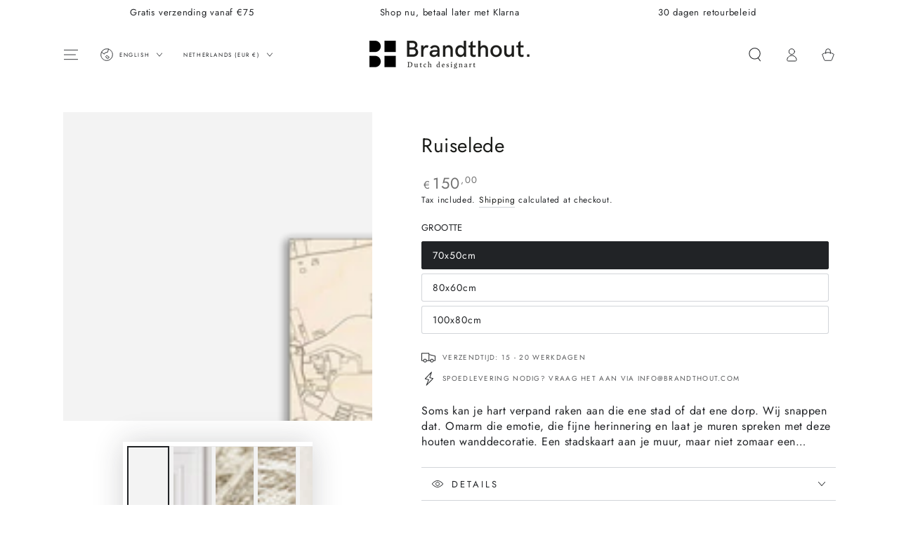

--- FILE ---
content_type: text/html; charset=utf-8
request_url: https://www.brandthout.com/en/products/wanddecoratie-houten-stadsplattegrond-ruiselede
body_size: 42919
content:
<!doctype html>
<html class="no-js" lang="en">
  <head>
    <meta charset="utf-8">
    <meta http-equiv="X-UA-Compatible" content="IE=edge">
    <meta name="viewport" content="width=device-width,initial-scale=1">
    <meta name="theme-color" content="">
    <link rel="canonical" href="https://www.brandthout.com/en/products/wanddecoratie-houten-stadsplattegrond-ruiselede">
    <link rel="preconnect" href="https://cdn.shopify.com" crossorigin><link rel="icon" type="image/png" href="//www.brandthout.com/cdn/shop/files/Group_194.png?crop=center&height=32&v=1660822460&width=32"><link rel="preconnect" href="https://fonts.shopifycdn.com" crossorigin><title>
      Wanddecoratie houten stadsplattegrond Ruiselede &ndash; Brandthout Dutch Designart</title><meta name="description" content="Op zoek naar wanddecoratie, maar spreken schilderijen of posters jou niet aan? Een unieke houten stadskaart is een eyecatcher in ieder interieur. Stadskaarten op hout of aluminium. De houten en metalen stadsplattegronden van Brandthout zijn voorzien van het hoogste detail.">

<meta property="og:site_name" content="Brandthout Dutch Designart">
<meta property="og:url" content="https://www.brandthout.com/en/products/wanddecoratie-houten-stadsplattegrond-ruiselede">
<meta property="og:title" content="Wanddecoratie houten stadsplattegrond Ruiselede">
<meta property="og:type" content="product">
<meta property="og:description" content="Op zoek naar wanddecoratie, maar spreken schilderijen of posters jou niet aan? Een unieke houten stadskaart is een eyecatcher in ieder interieur. Stadskaarten op hout of aluminium. De houten en metalen stadsplattegronden van Brandthout zijn voorzien van het hoogste detail."><meta property="og:image" content="http://www.brandthout.com/cdn/shop/products/Ruiselede2022_shopify.png?v=1663416966">
  <meta property="og:image:secure_url" content="https://www.brandthout.com/cdn/shop/products/Ruiselede2022_shopify.png?v=1663416966">
  <meta property="og:image:width" content="2250">
  <meta property="og:image:height" content="2250"><meta property="og:price:amount" content="150,00">
  <meta property="og:price:currency" content="EUR"><meta name="twitter:card" content="summary_large_image">
<meta name="twitter:title" content="Wanddecoratie houten stadsplattegrond Ruiselede">
<meta name="twitter:description" content="Op zoek naar wanddecoratie, maar spreken schilderijen of posters jou niet aan? Een unieke houten stadskaart is een eyecatcher in ieder interieur. Stadskaarten op hout of aluminium. De houten en metalen stadsplattegronden van Brandthout zijn voorzien van het hoogste detail.">


    <script async crossorigin fetchpriority="high" src="/cdn/shopifycloud/importmap-polyfill/es-modules-shim.2.4.0.js"></script>
<script type="importmap">
      {
        "imports": {
          "mdl-scrollsnap": "//www.brandthout.com/cdn/shop/t/7/assets/scrollsnap.js?v=170600829773392310311755595051"
        }
      }
    </script>

    <script src="//www.brandthout.com/cdn/shop/t/7/assets/vendor-v4.js" defer="defer"></script>
    <script src="//www.brandthout.com/cdn/shop/t/7/assets/pubsub.js?v=64530984355039965911755595052" defer="defer"></script>
    <script src="//www.brandthout.com/cdn/shop/t/7/assets/global.js?v=181905490057203266951755595052" defer="defer"></script>
    <script src="//www.brandthout.com/cdn/shop/t/7/assets/modules-basis.js?v=7117348240208911571755595052" defer="defer"></script>

    <script>window.performance && window.performance.mark && window.performance.mark('shopify.content_for_header.start');</script><meta name="google-site-verification" content="YN0VXPPE_Qp_y8mnsP0bHsnOQlaLAaMr6yTcQiZST2g">
<meta id="shopify-digital-wallet" name="shopify-digital-wallet" content="/65909096672/digital_wallets/dialog">
<meta name="shopify-checkout-api-token" content="b255dfa167b2994086969ae793741782">
<meta id="in-context-paypal-metadata" data-shop-id="65909096672" data-venmo-supported="false" data-environment="production" data-locale="en_US" data-paypal-v4="true" data-currency="EUR">
<link rel="alternate" hreflang="x-default" href="https://www.brandthout.com/products/wanddecoratie-houten-stadsplattegrond-ruiselede">
<link rel="alternate" hreflang="nl" href="https://www.brandthout.com/products/wanddecoratie-houten-stadsplattegrond-ruiselede">
<link rel="alternate" hreflang="de" href="https://www.brandthout.com/de/products/wanddecoratie-houten-stadsplattegrond-ruiselede">
<link rel="alternate" hreflang="en" href="https://www.brandthout.com/en/products/wanddecoratie-houten-stadsplattegrond-ruiselede">
<link rel="alternate" hreflang="nl-DE" href="https://www.brandthout.com/nl-de/products/wanddecoratie-houten-stadsplattegrond-ruiselede">
<link rel="alternate" type="application/json+oembed" href="https://www.brandthout.com/en/products/wanddecoratie-houten-stadsplattegrond-ruiselede.oembed">
<script async="async" src="/checkouts/internal/preloads.js?locale=en-NL"></script>
<script id="shopify-features" type="application/json">{"accessToken":"b255dfa167b2994086969ae793741782","betas":["rich-media-storefront-analytics"],"domain":"www.brandthout.com","predictiveSearch":true,"shopId":65909096672,"locale":"en"}</script>
<script>var Shopify = Shopify || {};
Shopify.shop = "brandthout.myshopify.com";
Shopify.locale = "en";
Shopify.currency = {"active":"EUR","rate":"1.0"};
Shopify.country = "NL";
Shopify.theme = {"name":"Bijgewerkte kopie van Bijgewerkte kopie van Bij...","id":182550069574,"schema_name":"Be Yours","schema_version":"8.3.3","theme_store_id":1399,"role":"main"};
Shopify.theme.handle = "null";
Shopify.theme.style = {"id":null,"handle":null};
Shopify.cdnHost = "www.brandthout.com/cdn";
Shopify.routes = Shopify.routes || {};
Shopify.routes.root = "/en/";</script>
<script type="module">!function(o){(o.Shopify=o.Shopify||{}).modules=!0}(window);</script>
<script>!function(o){function n(){var o=[];function n(){o.push(Array.prototype.slice.apply(arguments))}return n.q=o,n}var t=o.Shopify=o.Shopify||{};t.loadFeatures=n(),t.autoloadFeatures=n()}(window);</script>
<script id="shop-js-analytics" type="application/json">{"pageType":"product"}</script>
<script defer="defer" async type="module" src="//www.brandthout.com/cdn/shopifycloud/shop-js/modules/v2/client.init-shop-cart-sync_BT-GjEfc.en.esm.js"></script>
<script defer="defer" async type="module" src="//www.brandthout.com/cdn/shopifycloud/shop-js/modules/v2/chunk.common_D58fp_Oc.esm.js"></script>
<script defer="defer" async type="module" src="//www.brandthout.com/cdn/shopifycloud/shop-js/modules/v2/chunk.modal_xMitdFEc.esm.js"></script>
<script type="module">
  await import("//www.brandthout.com/cdn/shopifycloud/shop-js/modules/v2/client.init-shop-cart-sync_BT-GjEfc.en.esm.js");
await import("//www.brandthout.com/cdn/shopifycloud/shop-js/modules/v2/chunk.common_D58fp_Oc.esm.js");
await import("//www.brandthout.com/cdn/shopifycloud/shop-js/modules/v2/chunk.modal_xMitdFEc.esm.js");

  window.Shopify.SignInWithShop?.initShopCartSync?.({"fedCMEnabled":true,"windoidEnabled":true});

</script>
<script>(function() {
  var isLoaded = false;
  function asyncLoad() {
    if (isLoaded) return;
    isLoaded = true;
    var urls = ["https:\/\/embed.tawk.to\/widget-script\/5c0057e7fd65052a5c931cd1\/default.js?shop=brandthout.myshopify.com","https:\/\/cdn.shopify.com\/s\/files\/1\/0659\/0909\/6672\/t\/4\/assets\/booster_eu_cookie_65909096672.js?v=1679675089\u0026shop=brandthout.myshopify.com","https:\/\/cdn.nfcube.com\/instafeed-a36bc1f89e72b9535b5b1c6f6bfec0cd.js?shop=brandthout.myshopify.com"];
    for (var i = 0; i < urls.length; i++) {
      var s = document.createElement('script');
      s.type = 'text/javascript';
      s.async = true;
      s.src = urls[i];
      var x = document.getElementsByTagName('script')[0];
      x.parentNode.insertBefore(s, x);
    }
  };
  if(window.attachEvent) {
    window.attachEvent('onload', asyncLoad);
  } else {
    window.addEventListener('load', asyncLoad, false);
  }
})();</script>
<script id="__st">var __st={"a":65909096672,"offset":3600,"reqid":"d37458a4-b5b9-4594-afa8-9fd220299d39-1769036622","pageurl":"www.brandthout.com\/en\/products\/wanddecoratie-houten-stadsplattegrond-ruiselede","u":"687081c20e35","p":"product","rtyp":"product","rid":7840947568864};</script>
<script>window.ShopifyPaypalV4VisibilityTracking = true;</script>
<script id="captcha-bootstrap">!function(){'use strict';const t='contact',e='account',n='new_comment',o=[[t,t],['blogs',n],['comments',n],[t,'customer']],c=[[e,'customer_login'],[e,'guest_login'],[e,'recover_customer_password'],[e,'create_customer']],r=t=>t.map((([t,e])=>`form[action*='/${t}']:not([data-nocaptcha='true']) input[name='form_type'][value='${e}']`)).join(','),a=t=>()=>t?[...document.querySelectorAll(t)].map((t=>t.form)):[];function s(){const t=[...o],e=r(t);return a(e)}const i='password',u='form_key',d=['recaptcha-v3-token','g-recaptcha-response','h-captcha-response',i],f=()=>{try{return window.sessionStorage}catch{return}},m='__shopify_v',_=t=>t.elements[u];function p(t,e,n=!1){try{const o=window.sessionStorage,c=JSON.parse(o.getItem(e)),{data:r}=function(t){const{data:e,action:n}=t;return t[m]||n?{data:e,action:n}:{data:t,action:n}}(c);for(const[e,n]of Object.entries(r))t.elements[e]&&(t.elements[e].value=n);n&&o.removeItem(e)}catch(o){console.error('form repopulation failed',{error:o})}}const l='form_type',E='cptcha';function T(t){t.dataset[E]=!0}const w=window,h=w.document,L='Shopify',v='ce_forms',y='captcha';let A=!1;((t,e)=>{const n=(g='f06e6c50-85a8-45c8-87d0-21a2b65856fe',I='https://cdn.shopify.com/shopifycloud/storefront-forms-hcaptcha/ce_storefront_forms_captcha_hcaptcha.v1.5.2.iife.js',D={infoText:'Protected by hCaptcha',privacyText:'Privacy',termsText:'Terms'},(t,e,n)=>{const o=w[L][v],c=o.bindForm;if(c)return c(t,g,e,D).then(n);var r;o.q.push([[t,g,e,D],n]),r=I,A||(h.body.append(Object.assign(h.createElement('script'),{id:'captcha-provider',async:!0,src:r})),A=!0)});var g,I,D;w[L]=w[L]||{},w[L][v]=w[L][v]||{},w[L][v].q=[],w[L][y]=w[L][y]||{},w[L][y].protect=function(t,e){n(t,void 0,e),T(t)},Object.freeze(w[L][y]),function(t,e,n,w,h,L){const[v,y,A,g]=function(t,e,n){const i=e?o:[],u=t?c:[],d=[...i,...u],f=r(d),m=r(i),_=r(d.filter((([t,e])=>n.includes(e))));return[a(f),a(m),a(_),s()]}(w,h,L),I=t=>{const e=t.target;return e instanceof HTMLFormElement?e:e&&e.form},D=t=>v().includes(t);t.addEventListener('submit',(t=>{const e=I(t);if(!e)return;const n=D(e)&&!e.dataset.hcaptchaBound&&!e.dataset.recaptchaBound,o=_(e),c=g().includes(e)&&(!o||!o.value);(n||c)&&t.preventDefault(),c&&!n&&(function(t){try{if(!f())return;!function(t){const e=f();if(!e)return;const n=_(t);if(!n)return;const o=n.value;o&&e.removeItem(o)}(t);const e=Array.from(Array(32),(()=>Math.random().toString(36)[2])).join('');!function(t,e){_(t)||t.append(Object.assign(document.createElement('input'),{type:'hidden',name:u})),t.elements[u].value=e}(t,e),function(t,e){const n=f();if(!n)return;const o=[...t.querySelectorAll(`input[type='${i}']`)].map((({name:t})=>t)),c=[...d,...o],r={};for(const[a,s]of new FormData(t).entries())c.includes(a)||(r[a]=s);n.setItem(e,JSON.stringify({[m]:1,action:t.action,data:r}))}(t,e)}catch(e){console.error('failed to persist form',e)}}(e),e.submit())}));const S=(t,e)=>{t&&!t.dataset[E]&&(n(t,e.some((e=>e===t))),T(t))};for(const o of['focusin','change'])t.addEventListener(o,(t=>{const e=I(t);D(e)&&S(e,y())}));const B=e.get('form_key'),M=e.get(l),P=B&&M;t.addEventListener('DOMContentLoaded',(()=>{const t=y();if(P)for(const e of t)e.elements[l].value===M&&p(e,B);[...new Set([...A(),...v().filter((t=>'true'===t.dataset.shopifyCaptcha))])].forEach((e=>S(e,t)))}))}(h,new URLSearchParams(w.location.search),n,t,e,['guest_login'])})(!1,!0)}();</script>
<script integrity="sha256-4kQ18oKyAcykRKYeNunJcIwy7WH5gtpwJnB7kiuLZ1E=" data-source-attribution="shopify.loadfeatures" defer="defer" src="//www.brandthout.com/cdn/shopifycloud/storefront/assets/storefront/load_feature-a0a9edcb.js" crossorigin="anonymous"></script>
<script data-source-attribution="shopify.dynamic_checkout.dynamic.init">var Shopify=Shopify||{};Shopify.PaymentButton=Shopify.PaymentButton||{isStorefrontPortableWallets:!0,init:function(){window.Shopify.PaymentButton.init=function(){};var t=document.createElement("script");t.src="https://www.brandthout.com/cdn/shopifycloud/portable-wallets/latest/portable-wallets.en.js",t.type="module",document.head.appendChild(t)}};
</script>
<script data-source-attribution="shopify.dynamic_checkout.buyer_consent">
  function portableWalletsHideBuyerConsent(e){var t=document.getElementById("shopify-buyer-consent"),n=document.getElementById("shopify-subscription-policy-button");t&&n&&(t.classList.add("hidden"),t.setAttribute("aria-hidden","true"),n.removeEventListener("click",e))}function portableWalletsShowBuyerConsent(e){var t=document.getElementById("shopify-buyer-consent"),n=document.getElementById("shopify-subscription-policy-button");t&&n&&(t.classList.remove("hidden"),t.removeAttribute("aria-hidden"),n.addEventListener("click",e))}window.Shopify?.PaymentButton&&(window.Shopify.PaymentButton.hideBuyerConsent=portableWalletsHideBuyerConsent,window.Shopify.PaymentButton.showBuyerConsent=portableWalletsShowBuyerConsent);
</script>
<script data-source-attribution="shopify.dynamic_checkout.cart.bootstrap">document.addEventListener("DOMContentLoaded",(function(){function t(){return document.querySelector("shopify-accelerated-checkout-cart, shopify-accelerated-checkout")}if(t())Shopify.PaymentButton.init();else{new MutationObserver((function(e,n){t()&&(Shopify.PaymentButton.init(),n.disconnect())})).observe(document.body,{childList:!0,subtree:!0})}}));
</script>
<link id="shopify-accelerated-checkout-styles" rel="stylesheet" media="screen" href="https://www.brandthout.com/cdn/shopifycloud/portable-wallets/latest/accelerated-checkout-backwards-compat.css" crossorigin="anonymous">
<style id="shopify-accelerated-checkout-cart">
        #shopify-buyer-consent {
  margin-top: 1em;
  display: inline-block;
  width: 100%;
}

#shopify-buyer-consent.hidden {
  display: none;
}

#shopify-subscription-policy-button {
  background: none;
  border: none;
  padding: 0;
  text-decoration: underline;
  font-size: inherit;
  cursor: pointer;
}

#shopify-subscription-policy-button::before {
  box-shadow: none;
}

      </style>
<script id="sections-script" data-sections="header" defer="defer" src="//www.brandthout.com/cdn/shop/t/7/compiled_assets/scripts.js?v=934"></script>
<script>window.performance && window.performance.mark && window.performance.mark('shopify.content_for_header.end');</script><style data-shopify>@font-face {
  font-family: Jost;
  font-weight: 400;
  font-style: normal;
  font-display: swap;
  src: url("//www.brandthout.com/cdn/fonts/jost/jost_n4.d47a1b6347ce4a4c9f437608011273009d91f2b7.woff2") format("woff2"),
       url("//www.brandthout.com/cdn/fonts/jost/jost_n4.791c46290e672b3f85c3d1c651ef2efa3819eadd.woff") format("woff");
}

  @font-face {
  font-family: Jost;
  font-weight: 600;
  font-style: normal;
  font-display: swap;
  src: url("//www.brandthout.com/cdn/fonts/jost/jost_n6.ec1178db7a7515114a2d84e3dd680832b7af8b99.woff2") format("woff2"),
       url("//www.brandthout.com/cdn/fonts/jost/jost_n6.b1178bb6bdd3979fef38e103a3816f6980aeaff9.woff") format("woff");
}

  @font-face {
  font-family: Jost;
  font-weight: 400;
  font-style: italic;
  font-display: swap;
  src: url("//www.brandthout.com/cdn/fonts/jost/jost_i4.b690098389649750ada222b9763d55796c5283a5.woff2") format("woff2"),
       url("//www.brandthout.com/cdn/fonts/jost/jost_i4.fd766415a47e50b9e391ae7ec04e2ae25e7e28b0.woff") format("woff");
}

  @font-face {
  font-family: Jost;
  font-weight: 600;
  font-style: italic;
  font-display: swap;
  src: url("//www.brandthout.com/cdn/fonts/jost/jost_i6.9af7e5f39e3a108c08f24047a4276332d9d7b85e.woff2") format("woff2"),
       url("//www.brandthout.com/cdn/fonts/jost/jost_i6.2bf310262638f998ed206777ce0b9a3b98b6fe92.woff") format("woff");
}

  @font-face {
  font-family: Jost;
  font-weight: 400;
  font-style: normal;
  font-display: swap;
  src: url("//www.brandthout.com/cdn/fonts/jost/jost_n4.d47a1b6347ce4a4c9f437608011273009d91f2b7.woff2") format("woff2"),
       url("//www.brandthout.com/cdn/fonts/jost/jost_n4.791c46290e672b3f85c3d1c651ef2efa3819eadd.woff") format("woff");
}

  @font-face {
  font-family: Jost;
  font-weight: 600;
  font-style: normal;
  font-display: swap;
  src: url("//www.brandthout.com/cdn/fonts/jost/jost_n6.ec1178db7a7515114a2d84e3dd680832b7af8b99.woff2") format("woff2"),
       url("//www.brandthout.com/cdn/fonts/jost/jost_n6.b1178bb6bdd3979fef38e103a3816f6980aeaff9.woff") format("woff");
}


  :root {
    --font-body-family: Jost, sans-serif;
    --font-body-style: normal;
    --font-body-weight: 400;

    --font-heading-family: Jost, sans-serif;
    --font-heading-style: normal;
    --font-heading-weight: 400;

    --font-body-scale: 1.0;
    --font-heading-scale: 1.0;

    --font-navigation-family: var(--font-heading-family);
    --font-navigation-size: 10px;
    --font-navigation-weight: var(--font-heading-weight);
    --font-button-family: var(--font-body-family);
    --font-button-size: 14px;
    --font-button-baseline: 0.2rem;
    --font-price-family: var(--font-heading-family);
    --font-price-scale: var(--font-heading-scale);

    --color-base-text: 33, 35, 38;
    --color-base-background: 255, 255, 255;
    --color-base-solid-button-labels: 33, 35, 38;
    --color-base-outline-button-labels: 26, 27, 24;
    --color-base-accent: 229, 228, 214;
    --color-base-heading: 26, 27, 24;
    --color-base-border: 210, 213, 217;
    --color-placeholder: 243, 243, 243;
    --color-overlay: 33, 35, 38;
    --color-keyboard-focus: 1, 94, 204;
    --color-shadow: 168, 232, 226;
    --shadow-opacity: 1;

    --color-background-dark: 235, 235, 235;
    --color-price: #717171;
    --color-sale-price: #2db742;
    --color-sale-badge-background: #d72c0d;
    --color-reviews: #ffb503;
    --color-critical: #d72c0d;
    --color-success: #008060;
    --color-highlight: 255, 181, 3;

    --payment-terms-background-color: #ffffff;
    --page-width: 120rem;
    --page-width-margin: 0rem;

    --card-color-scheme: var(--color-placeholder);
    --card-text-alignment: start;
    --card-flex-alignment: flex-start;
    --card-image-padding: 0px;
    --card-border-width: 0px;
    --card-radius: 0px;
    --card-shadow-horizontal-offset: 0px;
    --card-shadow-vertical-offset: 0px;
    
    --button-radius: 40px;
    --button-border-width: 1px;
    --button-shadow-horizontal-offset: 0px;
    --button-shadow-vertical-offset: 0px;

    --spacing-sections-desktop: 0px;
    --spacing-sections-mobile: 0px;

    --gradient-free-ship-progress: linear-gradient(325deg,#F9423A 0,#F1E04D 100%);
    --gradient-free-ship-complete: linear-gradient(325deg, #049cff 0, #35ee7a 100%);

    --plabel-price-tag-color: #000000;
    --plabel-price-tag-background: #d1d5db;
    --plabel-price-tag-height: 2.5rem;

    --swatch-outline-color: #f4f6f8;
  }

  *,
  *::before,
  *::after {
    box-sizing: inherit;
  }

  html {
    box-sizing: border-box;
    font-size: calc(var(--font-body-scale) * 62.5%);
    height: 100%;
  }

  body {
    min-height: 100%;
    margin: 0;
    font-size: 1.5rem;
    letter-spacing: 0.06rem;
    line-height: calc(1 + 0.8 / var(--font-body-scale));
    font-family: var(--font-body-family);
    font-style: var(--font-body-style);
    font-weight: var(--font-body-weight);
  }

  @media screen and (min-width: 750px) {
    body {
      font-size: 1.6rem;
    }
  }</style><link href="//www.brandthout.com/cdn/shop/t/7/assets/base.css?v=94687778873411575841755595052" rel="stylesheet" type="text/css" media="all" /><link rel="stylesheet" href="//www.brandthout.com/cdn/shop/t/7/assets/apps.css?v=58555770612562691921755595052" media="print" fetchpriority="low" onload="this.media='all'"><link rel="preload" as="font" href="//www.brandthout.com/cdn/fonts/jost/jost_n4.d47a1b6347ce4a4c9f437608011273009d91f2b7.woff2" type="font/woff2" crossorigin><link rel="preload" as="font" href="//www.brandthout.com/cdn/fonts/jost/jost_n4.d47a1b6347ce4a4c9f437608011273009d91f2b7.woff2" type="font/woff2" crossorigin><link rel="stylesheet" href="//www.brandthout.com/cdn/shop/t/7/assets/component-predictive-search.css?v=94320327991181004901755595052" media="print" onload="this.media='all'"><link rel="stylesheet" href="//www.brandthout.com/cdn/shop/t/7/assets/component-quick-view.css?v=161742497119562552051755595052" media="print" onload="this.media='all'"><link rel="stylesheet" href="//www.brandthout.com/cdn/shop/t/7/assets/component-color-swatches.css?v=147375175252346861151755595052" media="print" onload="this.media='all'"><script>
  document.documentElement.classList.replace('no-js', 'js');

  window.theme = window.theme || {};

  theme.routes = {
    root_url: '/en',
    cart_url: '/en/cart',
    cart_add_url: '/en/cart/add',
    cart_change_url: '/en/cart/change',
    cart_update_url: '/en/cart/update',
    search_url: '/en/search',
    predictive_search_url: '/en/search/suggest'
  };

  theme.cartStrings = {
    error: `There was an error while updating your cart. Please try again.`,
    quantityError: `You can only add [quantity] of this item to your cart.`
  };

  theme.variantStrings = {
    addToCart: `Add to cart`,
    soldOut: `Sold out`,
    unavailable: `Unavailable`,
    preOrder: `Pre-order`
  };

  theme.accessibilityStrings = {
    imageAvailable: `Image [index] is now available in gallery view`,
    shareSuccess: `Link copied to clipboard!`,
    fillInAllLineItemPropertyRequiredFields: `Please fill in all required fields`
  }

  theme.dateStrings = {
    d: `D`,
    day: `Dag`,
    days: `Dagen`,
    hour: `uur`,
    hours: `Uren`,
    minute: `Minuut`,
    minutes: `Minuten`,
    second: `Seconde`,
    seconds: `Secondes`
  };theme.shopSettings = {
    moneyFormat: "€{{amount_with_comma_separator}}",
    isoCode: "EUR",
    cartDrawer: true,
    currencyCode: false,
    giftwrapRate: 'product'
  };

  theme.settings = {
    themeName: 'Be Yours',
    themeVersion: '8.3.3',
    agencyId: ''
  };

  /*! (c) Andrea Giammarchi @webreflection ISC */
  !function(){"use strict";var e=function(e,t){var n=function(e){for(var t=0,n=e.length;t<n;t++)r(e[t])},r=function(e){var t=e.target,n=e.attributeName,r=e.oldValue;t.attributeChangedCallback(n,r,t.getAttribute(n))};return function(o,a){var l=o.constructor.observedAttributes;return l&&e(a).then((function(){new t(n).observe(o,{attributes:!0,attributeOldValue:!0,attributeFilter:l});for(var e=0,a=l.length;e<a;e++)o.hasAttribute(l[e])&&r({target:o,attributeName:l[e],oldValue:null})})),o}};function t(e,t){(null==t||t>e.length)&&(t=e.length);for(var n=0,r=new Array(t);n<t;n++)r[n]=e[n];return r}function n(e,n){var r="undefined"!=typeof Symbol&&e[Symbol.iterator]||e["@@iterator"];if(!r){if(Array.isArray(e)||(r=function(e,n){if(e){if("string"==typeof e)return t(e,n);var r=Object.prototype.toString.call(e).slice(8,-1);return"Object"===r&&e.constructor&&(r=e.constructor.name),"Map"===r||"Set"===r?Array.from(e):"Arguments"===r||/^(?:Ui|I)nt(?:8|16|32)(?:Clamped)?Array$/.test(r)?t(e,n):void 0}}(e))||n&&e&&"number"==typeof e.length){r&&(e=r);var o=0,a=function(){};return{s:a,n:function(){return o>=e.length?{done:!0}:{done:!1,value:e[o++]}},e:function(e){throw e},f:a}}throw new TypeError("Invalid attempt to iterate non-iterable instance.\nIn order to be iterable, non-array objects must have a [Symbol.iterator]() method.")}var l,i=!0,u=!1;return{s:function(){r=r.call(e)},n:function(){var e=r.next();return i=e.done,e},e:function(e){u=!0,l=e},f:function(){try{i||null==r.return||r.return()}finally{if(u)throw l}}}}
  /*! (c) Andrea Giammarchi - ISC */var r=!0,o=!1,a="querySelectorAll",l="querySelectorAll",i=self,u=i.document,c=i.Element,s=i.MutationObserver,f=i.Set,d=i.WeakMap,h=function(e){return l in e},v=[].filter,g=function(e){var t=new d,i=function(n,r){var o;if(r)for(var a,l=function(e){return e.matches||e.webkitMatchesSelector||e.msMatchesSelector}(n),i=0,u=p.length;i<u;i++)l.call(n,a=p[i])&&(t.has(n)||t.set(n,new f),(o=t.get(n)).has(a)||(o.add(a),e.handle(n,r,a)));else t.has(n)&&(o=t.get(n),t.delete(n),o.forEach((function(t){e.handle(n,r,t)})))},g=function(e){for(var t=!(arguments.length>1&&void 0!==arguments[1])||arguments[1],n=0,r=e.length;n<r;n++)i(e[n],t)},p=e.query,y=e.root||u,m=function(e){var t=arguments.length>1&&void 0!==arguments[1]?arguments[1]:document,l=arguments.length>2&&void 0!==arguments[2]?arguments[2]:MutationObserver,i=arguments.length>3&&void 0!==arguments[3]?arguments[3]:["*"],u=function t(o,l,i,u,c,s){var f,d=n(o);try{for(d.s();!(f=d.n()).done;){var h=f.value;(s||a in h)&&(c?i.has(h)||(i.add(h),u.delete(h),e(h,c)):u.has(h)||(u.add(h),i.delete(h),e(h,c)),s||t(h[a](l),l,i,u,c,r))}}catch(e){d.e(e)}finally{d.f()}},c=new l((function(e){if(i.length){var t,a=i.join(","),l=new Set,c=new Set,s=n(e);try{for(s.s();!(t=s.n()).done;){var f=t.value,d=f.addedNodes,h=f.removedNodes;u(h,a,l,c,o,o),u(d,a,l,c,r,o)}}catch(e){s.e(e)}finally{s.f()}}})),s=c.observe;return(c.observe=function(e){return s.call(c,e,{subtree:r,childList:r})})(t),c}(i,y,s,p),b=c.prototype.attachShadow;return b&&(c.prototype.attachShadow=function(e){var t=b.call(this,e);return m.observe(t),t}),p.length&&g(y[l](p)),{drop:function(e){for(var n=0,r=e.length;n<r;n++)t.delete(e[n])},flush:function(){for(var e=m.takeRecords(),t=0,n=e.length;t<n;t++)g(v.call(e[t].removedNodes,h),!1),g(v.call(e[t].addedNodes,h),!0)},observer:m,parse:g}},p=self,y=p.document,m=p.Map,b=p.MutationObserver,w=p.Object,E=p.Set,S=p.WeakMap,A=p.Element,M=p.HTMLElement,O=p.Node,N=p.Error,C=p.TypeError,T=p.Reflect,q=w.defineProperty,I=w.keys,D=w.getOwnPropertyNames,L=w.setPrototypeOf,P=!self.customElements,k=function(e){for(var t=I(e),n=[],r=t.length,o=0;o<r;o++)n[o]=e[t[o]],delete e[t[o]];return function(){for(var o=0;o<r;o++)e[t[o]]=n[o]}};if(P){var x=function(){var e=this.constructor;if(!$.has(e))throw new C("Illegal constructor");var t=$.get(e);if(W)return z(W,t);var n=H.call(y,t);return z(L(n,e.prototype),t)},H=y.createElement,$=new m,_=new m,j=new m,R=new m,V=[],U=g({query:V,handle:function(e,t,n){var r=j.get(n);if(t&&!r.isPrototypeOf(e)){var o=k(e);W=L(e,r);try{new r.constructor}finally{W=null,o()}}var a="".concat(t?"":"dis","connectedCallback");a in r&&e[a]()}}).parse,W=null,F=function(e){if(!_.has(e)){var t,n=new Promise((function(e){t=e}));_.set(e,{$:n,_:t})}return _.get(e).$},z=e(F,b);q(self,"customElements",{configurable:!0,value:{define:function(e,t){if(R.has(e))throw new N('the name "'.concat(e,'" has already been used with this registry'));$.set(t,e),j.set(e,t.prototype),R.set(e,t),V.push(e),F(e).then((function(){U(y.querySelectorAll(e))})),_.get(e)._(t)},get:function(e){return R.get(e)},whenDefined:F}}),q(x.prototype=M.prototype,"constructor",{value:x}),q(self,"HTMLElement",{configurable:!0,value:x}),q(y,"createElement",{configurable:!0,value:function(e,t){var n=t&&t.is,r=n?R.get(n):R.get(e);return r?new r:H.call(y,e)}}),"isConnected"in O.prototype||q(O.prototype,"isConnected",{configurable:!0,get:function(){return!(this.ownerDocument.compareDocumentPosition(this)&this.DOCUMENT_POSITION_DISCONNECTED)}})}else if(P=!self.customElements.get("extends-li"))try{var B=function e(){return self.Reflect.construct(HTMLLIElement,[],e)};B.prototype=HTMLLIElement.prototype;var G="extends-li";self.customElements.define("extends-li",B,{extends:"li"}),P=y.createElement("li",{is:G}).outerHTML.indexOf(G)<0;var J=self.customElements,K=J.get,Q=J.whenDefined;q(self.customElements,"whenDefined",{configurable:!0,value:function(e){var t=this;return Q.call(this,e).then((function(n){return n||K.call(t,e)}))}})}catch(e){}if(P){var X=function(e){var t=ae.get(e);ve(t.querySelectorAll(this),e.isConnected)},Y=self.customElements,Z=y.createElement,ee=Y.define,te=Y.get,ne=Y.upgrade,re=T||{construct:function(e){return e.call(this)}},oe=re.construct,ae=new S,le=new E,ie=new m,ue=new m,ce=new m,se=new m,fe=[],de=[],he=function(e){return se.get(e)||te.call(Y,e)},ve=g({query:de,handle:function(e,t,n){var r=ce.get(n);if(t&&!r.isPrototypeOf(e)){var o=k(e);be=L(e,r);try{new r.constructor}finally{be=null,o()}}var a="".concat(t?"":"dis","connectedCallback");a in r&&e[a]()}}).parse,ge=g({query:fe,handle:function(e,t){ae.has(e)&&(t?le.add(e):le.delete(e),de.length&&X.call(de,e))}}).parse,pe=A.prototype.attachShadow;pe&&(A.prototype.attachShadow=function(e){var t=pe.call(this,e);return ae.set(this,t),t});var ye=function(e){if(!ue.has(e)){var t,n=new Promise((function(e){t=e}));ue.set(e,{$:n,_:t})}return ue.get(e).$},me=e(ye,b),be=null;D(self).filter((function(e){return/^HTML.*Element$/.test(e)})).forEach((function(e){var t=self[e];function n(){var e=this.constructor;if(!ie.has(e))throw new C("Illegal constructor");var n=ie.get(e),r=n.is,o=n.tag;if(r){if(be)return me(be,r);var a=Z.call(y,o);return a.setAttribute("is",r),me(L(a,e.prototype),r)}return oe.call(this,t,[],e)}q(n.prototype=t.prototype,"constructor",{value:n}),q(self,e,{value:n})})),q(y,"createElement",{configurable:!0,value:function(e,t){var n=t&&t.is;if(n){var r=se.get(n);if(r&&ie.get(r).tag===e)return new r}var o=Z.call(y,e);return n&&o.setAttribute("is",n),o}}),q(Y,"get",{configurable:!0,value:he}),q(Y,"whenDefined",{configurable:!0,value:ye}),q(Y,"upgrade",{configurable:!0,value:function(e){var t=e.getAttribute("is");if(t){var n=se.get(t);if(n)return void me(L(e,n.prototype),t)}ne.call(Y,e)}}),q(Y,"define",{configurable:!0,value:function(e,t,n){if(he(e))throw new N("'".concat(e,"' has already been defined as a custom element"));var r,o=n&&n.extends;ie.set(t,o?{is:e,tag:o}:{is:"",tag:e}),o?(r="".concat(o,'[is="').concat(e,'"]'),ce.set(r,t.prototype),se.set(e,t),de.push(r)):(ee.apply(Y,arguments),fe.push(r=e)),ye(e).then((function(){o?(ve(y.querySelectorAll(r)),le.forEach(X,[r])):ge(y.querySelectorAll(r))})),ue.get(e)._(t)}})}}();
</script>
<script src="https://cdn.shopify.com/extensions/8d2c31d3-a828-4daf-820f-80b7f8e01c39/nova-eu-cookie-bar-gdpr-4/assets/nova-cookie-app-embed.js" type="text/javascript" defer="defer"></script>
<link href="https://cdn.shopify.com/extensions/8d2c31d3-a828-4daf-820f-80b7f8e01c39/nova-eu-cookie-bar-gdpr-4/assets/nova-cookie.css" rel="stylesheet" type="text/css" media="all">
<link href="https://monorail-edge.shopifysvc.com" rel="dns-prefetch">
<script>(function(){if ("sendBeacon" in navigator && "performance" in window) {try {var session_token_from_headers = performance.getEntriesByType('navigation')[0].serverTiming.find(x => x.name == '_s').description;} catch {var session_token_from_headers = undefined;}var session_cookie_matches = document.cookie.match(/_shopify_s=([^;]*)/);var session_token_from_cookie = session_cookie_matches && session_cookie_matches.length === 2 ? session_cookie_matches[1] : "";var session_token = session_token_from_headers || session_token_from_cookie || "";function handle_abandonment_event(e) {var entries = performance.getEntries().filter(function(entry) {return /monorail-edge.shopifysvc.com/.test(entry.name);});if (!window.abandonment_tracked && entries.length === 0) {window.abandonment_tracked = true;var currentMs = Date.now();var navigation_start = performance.timing.navigationStart;var payload = {shop_id: 65909096672,url: window.location.href,navigation_start,duration: currentMs - navigation_start,session_token,page_type: "product"};window.navigator.sendBeacon("https://monorail-edge.shopifysvc.com/v1/produce", JSON.stringify({schema_id: "online_store_buyer_site_abandonment/1.1",payload: payload,metadata: {event_created_at_ms: currentMs,event_sent_at_ms: currentMs}}));}}window.addEventListener('pagehide', handle_abandonment_event);}}());</script>
<script id="web-pixels-manager-setup">(function e(e,d,r,n,o){if(void 0===o&&(o={}),!Boolean(null===(a=null===(i=window.Shopify)||void 0===i?void 0:i.analytics)||void 0===a?void 0:a.replayQueue)){var i,a;window.Shopify=window.Shopify||{};var t=window.Shopify;t.analytics=t.analytics||{};var s=t.analytics;s.replayQueue=[],s.publish=function(e,d,r){return s.replayQueue.push([e,d,r]),!0};try{self.performance.mark("wpm:start")}catch(e){}var l=function(){var e={modern:/Edge?\/(1{2}[4-9]|1[2-9]\d|[2-9]\d{2}|\d{4,})\.\d+(\.\d+|)|Firefox\/(1{2}[4-9]|1[2-9]\d|[2-9]\d{2}|\d{4,})\.\d+(\.\d+|)|Chrom(ium|e)\/(9{2}|\d{3,})\.\d+(\.\d+|)|(Maci|X1{2}).+ Version\/(15\.\d+|(1[6-9]|[2-9]\d|\d{3,})\.\d+)([,.]\d+|)( \(\w+\)|)( Mobile\/\w+|) Safari\/|Chrome.+OPR\/(9{2}|\d{3,})\.\d+\.\d+|(CPU[ +]OS|iPhone[ +]OS|CPU[ +]iPhone|CPU IPhone OS|CPU iPad OS)[ +]+(15[._]\d+|(1[6-9]|[2-9]\d|\d{3,})[._]\d+)([._]\d+|)|Android:?[ /-](13[3-9]|1[4-9]\d|[2-9]\d{2}|\d{4,})(\.\d+|)(\.\d+|)|Android.+Firefox\/(13[5-9]|1[4-9]\d|[2-9]\d{2}|\d{4,})\.\d+(\.\d+|)|Android.+Chrom(ium|e)\/(13[3-9]|1[4-9]\d|[2-9]\d{2}|\d{4,})\.\d+(\.\d+|)|SamsungBrowser\/([2-9]\d|\d{3,})\.\d+/,legacy:/Edge?\/(1[6-9]|[2-9]\d|\d{3,})\.\d+(\.\d+|)|Firefox\/(5[4-9]|[6-9]\d|\d{3,})\.\d+(\.\d+|)|Chrom(ium|e)\/(5[1-9]|[6-9]\d|\d{3,})\.\d+(\.\d+|)([\d.]+$|.*Safari\/(?![\d.]+ Edge\/[\d.]+$))|(Maci|X1{2}).+ Version\/(10\.\d+|(1[1-9]|[2-9]\d|\d{3,})\.\d+)([,.]\d+|)( \(\w+\)|)( Mobile\/\w+|) Safari\/|Chrome.+OPR\/(3[89]|[4-9]\d|\d{3,})\.\d+\.\d+|(CPU[ +]OS|iPhone[ +]OS|CPU[ +]iPhone|CPU IPhone OS|CPU iPad OS)[ +]+(10[._]\d+|(1[1-9]|[2-9]\d|\d{3,})[._]\d+)([._]\d+|)|Android:?[ /-](13[3-9]|1[4-9]\d|[2-9]\d{2}|\d{4,})(\.\d+|)(\.\d+|)|Mobile Safari.+OPR\/([89]\d|\d{3,})\.\d+\.\d+|Android.+Firefox\/(13[5-9]|1[4-9]\d|[2-9]\d{2}|\d{4,})\.\d+(\.\d+|)|Android.+Chrom(ium|e)\/(13[3-9]|1[4-9]\d|[2-9]\d{2}|\d{4,})\.\d+(\.\d+|)|Android.+(UC? ?Browser|UCWEB|U3)[ /]?(15\.([5-9]|\d{2,})|(1[6-9]|[2-9]\d|\d{3,})\.\d+)\.\d+|SamsungBrowser\/(5\.\d+|([6-9]|\d{2,})\.\d+)|Android.+MQ{2}Browser\/(14(\.(9|\d{2,})|)|(1[5-9]|[2-9]\d|\d{3,})(\.\d+|))(\.\d+|)|K[Aa][Ii]OS\/(3\.\d+|([4-9]|\d{2,})\.\d+)(\.\d+|)/},d=e.modern,r=e.legacy,n=navigator.userAgent;return n.match(d)?"modern":n.match(r)?"legacy":"unknown"}(),u="modern"===l?"modern":"legacy",c=(null!=n?n:{modern:"",legacy:""})[u],f=function(e){return[e.baseUrl,"/wpm","/b",e.hashVersion,"modern"===e.buildTarget?"m":"l",".js"].join("")}({baseUrl:d,hashVersion:r,buildTarget:u}),m=function(e){var d=e.version,r=e.bundleTarget,n=e.surface,o=e.pageUrl,i=e.monorailEndpoint;return{emit:function(e){var a=e.status,t=e.errorMsg,s=(new Date).getTime(),l=JSON.stringify({metadata:{event_sent_at_ms:s},events:[{schema_id:"web_pixels_manager_load/3.1",payload:{version:d,bundle_target:r,page_url:o,status:a,surface:n,error_msg:t},metadata:{event_created_at_ms:s}}]});if(!i)return console&&console.warn&&console.warn("[Web Pixels Manager] No Monorail endpoint provided, skipping logging."),!1;try{return self.navigator.sendBeacon.bind(self.navigator)(i,l)}catch(e){}var u=new XMLHttpRequest;try{return u.open("POST",i,!0),u.setRequestHeader("Content-Type","text/plain"),u.send(l),!0}catch(e){return console&&console.warn&&console.warn("[Web Pixels Manager] Got an unhandled error while logging to Monorail."),!1}}}}({version:r,bundleTarget:l,surface:e.surface,pageUrl:self.location.href,monorailEndpoint:e.monorailEndpoint});try{o.browserTarget=l,function(e){var d=e.src,r=e.async,n=void 0===r||r,o=e.onload,i=e.onerror,a=e.sri,t=e.scriptDataAttributes,s=void 0===t?{}:t,l=document.createElement("script"),u=document.querySelector("head"),c=document.querySelector("body");if(l.async=n,l.src=d,a&&(l.integrity=a,l.crossOrigin="anonymous"),s)for(var f in s)if(Object.prototype.hasOwnProperty.call(s,f))try{l.dataset[f]=s[f]}catch(e){}if(o&&l.addEventListener("load",o),i&&l.addEventListener("error",i),u)u.appendChild(l);else{if(!c)throw new Error("Did not find a head or body element to append the script");c.appendChild(l)}}({src:f,async:!0,onload:function(){if(!function(){var e,d;return Boolean(null===(d=null===(e=window.Shopify)||void 0===e?void 0:e.analytics)||void 0===d?void 0:d.initialized)}()){var d=window.webPixelsManager.init(e)||void 0;if(d){var r=window.Shopify.analytics;r.replayQueue.forEach((function(e){var r=e[0],n=e[1],o=e[2];d.publishCustomEvent(r,n,o)})),r.replayQueue=[],r.publish=d.publishCustomEvent,r.visitor=d.visitor,r.initialized=!0}}},onerror:function(){return m.emit({status:"failed",errorMsg:"".concat(f," has failed to load")})},sri:function(e){var d=/^sha384-[A-Za-z0-9+/=]+$/;return"string"==typeof e&&d.test(e)}(c)?c:"",scriptDataAttributes:o}),m.emit({status:"loading"})}catch(e){m.emit({status:"failed",errorMsg:(null==e?void 0:e.message)||"Unknown error"})}}})({shopId: 65909096672,storefrontBaseUrl: "https://www.brandthout.com",extensionsBaseUrl: "https://extensions.shopifycdn.com/cdn/shopifycloud/web-pixels-manager",monorailEndpoint: "https://monorail-edge.shopifysvc.com/unstable/produce_batch",surface: "storefront-renderer",enabledBetaFlags: ["2dca8a86"],webPixelsConfigList: [{"id":"2012840262","configuration":"{\"config\":\"{\\\"google_tag_ids\\\":[\\\"G-MVSV0BPY19\\\",\\\"AW-776995801\\\",\\\"GT-WBKXVSM3\\\",\\\"GT-KFLFV9P\\\"],\\\"target_country\\\":\\\"NL\\\",\\\"gtag_events\\\":[{\\\"type\\\":\\\"search\\\",\\\"action_label\\\":[\\\"G-MVSV0BPY19\\\",\\\"AW-776995801\\\/4lGTCNy63sAaENmHwPIC\\\",\\\"AW-776995801\\\",\\\"MC-WX00VP63DN\\\"]},{\\\"type\\\":\\\"begin_checkout\\\",\\\"action_label\\\":[\\\"G-MVSV0BPY19\\\",\\\"AW-776995801\\\/xIsDCLy13sAaENmHwPIC\\\",\\\"AW-776995801\\\",\\\"MC-WX00VP63DN\\\"]},{\\\"type\\\":\\\"view_item\\\",\\\"action_label\\\":[\\\"G-MVSV0BPY19\\\",\\\"AW-776995801\\\/S8DUCNm63sAaENmHwPIC\\\",\\\"MC-PVFCQYKT9P\\\",\\\"AW-776995801\\\",\\\"MC-WX00VP63DN\\\"]},{\\\"type\\\":\\\"purchase\\\",\\\"action_label\\\":[\\\"G-MVSV0BPY19\\\",\\\"AW-776995801\\\/Zg0wCLm13sAaENmHwPIC\\\",\\\"MC-PVFCQYKT9P\\\",\\\"AW-776995801\\\",\\\"MC-WX00VP63DN\\\"]},{\\\"type\\\":\\\"page_view\\\",\\\"action_label\\\":[\\\"G-MVSV0BPY19\\\",\\\"AW-776995801\\\/N_-tCMK13sAaENmHwPIC\\\",\\\"MC-PVFCQYKT9P\\\",\\\"AW-776995801\\\",\\\"MC-WX00VP63DN\\\"]},{\\\"type\\\":\\\"add_payment_info\\\",\\\"action_label\\\":[\\\"G-MVSV0BPY19\\\",\\\"AW-776995801\\\/anGvCN-63sAaENmHwPIC\\\",\\\"AW-776995801\\\",\\\"MC-WX00VP63DN\\\"]},{\\\"type\\\":\\\"add_to_cart\\\",\\\"action_label\\\":[\\\"G-MVSV0BPY19\\\",\\\"AW-776995801\\\/w21xCL-13sAaENmHwPIC\\\",\\\"AW-776995801\\\",\\\"MC-WX00VP63DN\\\"]}],\\\"enable_monitoring_mode\\\":false}\"}","eventPayloadVersion":"v1","runtimeContext":"OPEN","scriptVersion":"b2a88bafab3e21179ed38636efcd8a93","type":"APP","apiClientId":1780363,"privacyPurposes":[],"dataSharingAdjustments":{"protectedCustomerApprovalScopes":["read_customer_address","read_customer_email","read_customer_name","read_customer_personal_data","read_customer_phone"]}},{"id":"289800518","configuration":"{\"pixel_id\":\"2502611373123768\",\"pixel_type\":\"facebook_pixel\",\"metaapp_system_user_token\":\"-\"}","eventPayloadVersion":"v1","runtimeContext":"OPEN","scriptVersion":"ca16bc87fe92b6042fbaa3acc2fbdaa6","type":"APP","apiClientId":2329312,"privacyPurposes":["ANALYTICS","MARKETING","SALE_OF_DATA"],"dataSharingAdjustments":{"protectedCustomerApprovalScopes":["read_customer_address","read_customer_email","read_customer_name","read_customer_personal_data","read_customer_phone"]}},{"id":"201883974","configuration":"{\"tagID\":\"2614478833537\"}","eventPayloadVersion":"v1","runtimeContext":"STRICT","scriptVersion":"18031546ee651571ed29edbe71a3550b","type":"APP","apiClientId":3009811,"privacyPurposes":["ANALYTICS","MARKETING","SALE_OF_DATA"],"dataSharingAdjustments":{"protectedCustomerApprovalScopes":["read_customer_address","read_customer_email","read_customer_name","read_customer_personal_data","read_customer_phone"]}},{"id":"shopify-app-pixel","configuration":"{}","eventPayloadVersion":"v1","runtimeContext":"STRICT","scriptVersion":"0450","apiClientId":"shopify-pixel","type":"APP","privacyPurposes":["ANALYTICS","MARKETING"]},{"id":"shopify-custom-pixel","eventPayloadVersion":"v1","runtimeContext":"LAX","scriptVersion":"0450","apiClientId":"shopify-pixel","type":"CUSTOM","privacyPurposes":["ANALYTICS","MARKETING"]}],isMerchantRequest: false,initData: {"shop":{"name":"Brandthout Dutch Designart","paymentSettings":{"currencyCode":"EUR"},"myshopifyDomain":"brandthout.myshopify.com","countryCode":"NL","storefrontUrl":"https:\/\/www.brandthout.com\/en"},"customer":null,"cart":null,"checkout":null,"productVariants":[{"price":{"amount":150.0,"currencyCode":"EUR"},"product":{"title":"Ruiselede","vendor":"Brandthout","id":"7840947568864","untranslatedTitle":"Ruiselede","url":"\/en\/products\/wanddecoratie-houten-stadsplattegrond-ruiselede","type":""},"id":"43363852484832","image":{"src":"\/\/www.brandthout.com\/cdn\/shop\/products\/Ruiselede2022_shopify.png?v=1663416966"},"sku":"RUIS-7050","title":"70x50cm","untranslatedTitle":"70x50cm"},{"price":{"amount":180.0,"currencyCode":"EUR"},"product":{"title":"Ruiselede","vendor":"Brandthout","id":"7840947568864","untranslatedTitle":"Ruiselede","url":"\/en\/products\/wanddecoratie-houten-stadsplattegrond-ruiselede","type":""},"id":"43363852517600","image":{"src":"\/\/www.brandthout.com\/cdn\/shop\/products\/Ruiselede2022_shopify.png?v=1663416966"},"sku":"RUIS-8060","title":"80x60cm","untranslatedTitle":"80x60cm"},{"price":{"amount":250.0,"currencyCode":"EUR"},"product":{"title":"Ruiselede","vendor":"Brandthout","id":"7840947568864","untranslatedTitle":"Ruiselede","url":"\/en\/products\/wanddecoratie-houten-stadsplattegrond-ruiselede","type":""},"id":"43363852550368","image":{"src":"\/\/www.brandthout.com\/cdn\/shop\/products\/Ruiselede2022_shopify.png?v=1663416966"},"sku":"RUIS-10080","title":"100x80cm","untranslatedTitle":"100x80cm"}],"purchasingCompany":null},},"https://www.brandthout.com/cdn","fcfee988w5aeb613cpc8e4bc33m6693e112",{"modern":"","legacy":""},{"shopId":"65909096672","storefrontBaseUrl":"https:\/\/www.brandthout.com","extensionBaseUrl":"https:\/\/extensions.shopifycdn.com\/cdn\/shopifycloud\/web-pixels-manager","surface":"storefront-renderer","enabledBetaFlags":"[\"2dca8a86\"]","isMerchantRequest":"false","hashVersion":"fcfee988w5aeb613cpc8e4bc33m6693e112","publish":"custom","events":"[[\"page_viewed\",{}],[\"product_viewed\",{\"productVariant\":{\"price\":{\"amount\":150.0,\"currencyCode\":\"EUR\"},\"product\":{\"title\":\"Ruiselede\",\"vendor\":\"Brandthout\",\"id\":\"7840947568864\",\"untranslatedTitle\":\"Ruiselede\",\"url\":\"\/en\/products\/wanddecoratie-houten-stadsplattegrond-ruiselede\",\"type\":\"\"},\"id\":\"43363852484832\",\"image\":{\"src\":\"\/\/www.brandthout.com\/cdn\/shop\/products\/Ruiselede2022_shopify.png?v=1663416966\"},\"sku\":\"RUIS-7050\",\"title\":\"70x50cm\",\"untranslatedTitle\":\"70x50cm\"}}]]"});</script><script>
  window.ShopifyAnalytics = window.ShopifyAnalytics || {};
  window.ShopifyAnalytics.meta = window.ShopifyAnalytics.meta || {};
  window.ShopifyAnalytics.meta.currency = 'EUR';
  var meta = {"product":{"id":7840947568864,"gid":"gid:\/\/shopify\/Product\/7840947568864","vendor":"Brandthout","type":"","handle":"wanddecoratie-houten-stadsplattegrond-ruiselede","variants":[{"id":43363852484832,"price":15000,"name":"Ruiselede - 70x50cm","public_title":"70x50cm","sku":"RUIS-7050"},{"id":43363852517600,"price":18000,"name":"Ruiselede - 80x60cm","public_title":"80x60cm","sku":"RUIS-8060"},{"id":43363852550368,"price":25000,"name":"Ruiselede - 100x80cm","public_title":"100x80cm","sku":"RUIS-10080"}],"remote":false},"page":{"pageType":"product","resourceType":"product","resourceId":7840947568864,"requestId":"d37458a4-b5b9-4594-afa8-9fd220299d39-1769036622"}};
  for (var attr in meta) {
    window.ShopifyAnalytics.meta[attr] = meta[attr];
  }
</script>
<script class="analytics">
  (function () {
    var customDocumentWrite = function(content) {
      var jquery = null;

      if (window.jQuery) {
        jquery = window.jQuery;
      } else if (window.Checkout && window.Checkout.$) {
        jquery = window.Checkout.$;
      }

      if (jquery) {
        jquery('body').append(content);
      }
    };

    var hasLoggedConversion = function(token) {
      if (token) {
        return document.cookie.indexOf('loggedConversion=' + token) !== -1;
      }
      return false;
    }

    var setCookieIfConversion = function(token) {
      if (token) {
        var twoMonthsFromNow = new Date(Date.now());
        twoMonthsFromNow.setMonth(twoMonthsFromNow.getMonth() + 2);

        document.cookie = 'loggedConversion=' + token + '; expires=' + twoMonthsFromNow;
      }
    }

    var trekkie = window.ShopifyAnalytics.lib = window.trekkie = window.trekkie || [];
    if (trekkie.integrations) {
      return;
    }
    trekkie.methods = [
      'identify',
      'page',
      'ready',
      'track',
      'trackForm',
      'trackLink'
    ];
    trekkie.factory = function(method) {
      return function() {
        var args = Array.prototype.slice.call(arguments);
        args.unshift(method);
        trekkie.push(args);
        return trekkie;
      };
    };
    for (var i = 0; i < trekkie.methods.length; i++) {
      var key = trekkie.methods[i];
      trekkie[key] = trekkie.factory(key);
    }
    trekkie.load = function(config) {
      trekkie.config = config || {};
      trekkie.config.initialDocumentCookie = document.cookie;
      var first = document.getElementsByTagName('script')[0];
      var script = document.createElement('script');
      script.type = 'text/javascript';
      script.onerror = function(e) {
        var scriptFallback = document.createElement('script');
        scriptFallback.type = 'text/javascript';
        scriptFallback.onerror = function(error) {
                var Monorail = {
      produce: function produce(monorailDomain, schemaId, payload) {
        var currentMs = new Date().getTime();
        var event = {
          schema_id: schemaId,
          payload: payload,
          metadata: {
            event_created_at_ms: currentMs,
            event_sent_at_ms: currentMs
          }
        };
        return Monorail.sendRequest("https://" + monorailDomain + "/v1/produce", JSON.stringify(event));
      },
      sendRequest: function sendRequest(endpointUrl, payload) {
        // Try the sendBeacon API
        if (window && window.navigator && typeof window.navigator.sendBeacon === 'function' && typeof window.Blob === 'function' && !Monorail.isIos12()) {
          var blobData = new window.Blob([payload], {
            type: 'text/plain'
          });

          if (window.navigator.sendBeacon(endpointUrl, blobData)) {
            return true;
          } // sendBeacon was not successful

        } // XHR beacon

        var xhr = new XMLHttpRequest();

        try {
          xhr.open('POST', endpointUrl);
          xhr.setRequestHeader('Content-Type', 'text/plain');
          xhr.send(payload);
        } catch (e) {
          console.log(e);
        }

        return false;
      },
      isIos12: function isIos12() {
        return window.navigator.userAgent.lastIndexOf('iPhone; CPU iPhone OS 12_') !== -1 || window.navigator.userAgent.lastIndexOf('iPad; CPU OS 12_') !== -1;
      }
    };
    Monorail.produce('monorail-edge.shopifysvc.com',
      'trekkie_storefront_load_errors/1.1',
      {shop_id: 65909096672,
      theme_id: 182550069574,
      app_name: "storefront",
      context_url: window.location.href,
      source_url: "//www.brandthout.com/cdn/s/trekkie.storefront.9615f8e10e499e09ff0451d383e936edfcfbbf47.min.js"});

        };
        scriptFallback.async = true;
        scriptFallback.src = '//www.brandthout.com/cdn/s/trekkie.storefront.9615f8e10e499e09ff0451d383e936edfcfbbf47.min.js';
        first.parentNode.insertBefore(scriptFallback, first);
      };
      script.async = true;
      script.src = '//www.brandthout.com/cdn/s/trekkie.storefront.9615f8e10e499e09ff0451d383e936edfcfbbf47.min.js';
      first.parentNode.insertBefore(script, first);
    };
    trekkie.load(
      {"Trekkie":{"appName":"storefront","development":false,"defaultAttributes":{"shopId":65909096672,"isMerchantRequest":null,"themeId":182550069574,"themeCityHash":"12840553577828227556","contentLanguage":"en","currency":"EUR","eventMetadataId":"2da73e62-1ed4-442c-a78d-2e911678291e"},"isServerSideCookieWritingEnabled":true,"monorailRegion":"shop_domain","enabledBetaFlags":["65f19447"]},"Session Attribution":{},"S2S":{"facebookCapiEnabled":true,"source":"trekkie-storefront-renderer","apiClientId":580111}}
    );

    var loaded = false;
    trekkie.ready(function() {
      if (loaded) return;
      loaded = true;

      window.ShopifyAnalytics.lib = window.trekkie;

      var originalDocumentWrite = document.write;
      document.write = customDocumentWrite;
      try { window.ShopifyAnalytics.merchantGoogleAnalytics.call(this); } catch(error) {};
      document.write = originalDocumentWrite;

      window.ShopifyAnalytics.lib.page(null,{"pageType":"product","resourceType":"product","resourceId":7840947568864,"requestId":"d37458a4-b5b9-4594-afa8-9fd220299d39-1769036622","shopifyEmitted":true});

      var match = window.location.pathname.match(/checkouts\/(.+)\/(thank_you|post_purchase)/)
      var token = match? match[1]: undefined;
      if (!hasLoggedConversion(token)) {
        setCookieIfConversion(token);
        window.ShopifyAnalytics.lib.track("Viewed Product",{"currency":"EUR","variantId":43363852484832,"productId":7840947568864,"productGid":"gid:\/\/shopify\/Product\/7840947568864","name":"Ruiselede - 70x50cm","price":"150.00","sku":"RUIS-7050","brand":"Brandthout","variant":"70x50cm","category":"","nonInteraction":true,"remote":false},undefined,undefined,{"shopifyEmitted":true});
      window.ShopifyAnalytics.lib.track("monorail:\/\/trekkie_storefront_viewed_product\/1.1",{"currency":"EUR","variantId":43363852484832,"productId":7840947568864,"productGid":"gid:\/\/shopify\/Product\/7840947568864","name":"Ruiselede - 70x50cm","price":"150.00","sku":"RUIS-7050","brand":"Brandthout","variant":"70x50cm","category":"","nonInteraction":true,"remote":false,"referer":"https:\/\/www.brandthout.com\/en\/products\/wanddecoratie-houten-stadsplattegrond-ruiselede"});
      }
    });


        var eventsListenerScript = document.createElement('script');
        eventsListenerScript.async = true;
        eventsListenerScript.src = "//www.brandthout.com/cdn/shopifycloud/storefront/assets/shop_events_listener-3da45d37.js";
        document.getElementsByTagName('head')[0].appendChild(eventsListenerScript);

})();</script>
<script
  defer
  src="https://www.brandthout.com/cdn/shopifycloud/perf-kit/shopify-perf-kit-3.0.4.min.js"
  data-application="storefront-renderer"
  data-shop-id="65909096672"
  data-render-region="gcp-us-east1"
  data-page-type="product"
  data-theme-instance-id="182550069574"
  data-theme-name="Be Yours"
  data-theme-version="8.3.3"
  data-monorail-region="shop_domain"
  data-resource-timing-sampling-rate="10"
  data-shs="true"
  data-shs-beacon="true"
  data-shs-export-with-fetch="true"
  data-shs-logs-sample-rate="1"
  data-shs-beacon-endpoint="https://www.brandthout.com/api/collect"
></script>
</head>

  <body class="template-product" data-animate-image data-lazy-image data-heading-center data-price-superscript data-button-round>
    <a class="skip-to-content-link button button--small visually-hidden" href="#MainContent">
      Skip to content
    </a>

    <style>.no-js .transition-cover{display:none}.transition-cover{display:flex;align-items:center;justify-content:center;position:fixed;top:0;left:0;height:100vh;width:100vw;background-color:rgb(var(--color-background));z-index:1000;pointer-events:none;transition-property:opacity,visibility;transition-duration:var(--duration-default);transition-timing-function:ease}.loading-bar{width:13rem;height:.2rem;border-radius:.2rem;background-color:rgb(var(--color-background-dark));position:relative;overflow:hidden}.loading-bar::after{content:"";height:100%;width:6.8rem;position:absolute;transform:translate(-3.4rem);background-color:rgb(var(--color-base-text));border-radius:.2rem;animation:initial-loading 1.5s ease infinite}@keyframes initial-loading{0%{transform:translate(-3.4rem)}50%{transform:translate(9.6rem)}to{transform:translate(-3.4rem)}}.loaded .transition-cover{opacity:0;visibility:hidden}.unloading .transition-cover{opacity:1;visibility:visible}.unloading.loaded .loading-bar{display:none}</style>
  <div class="transition-cover">
    <span class="loading-bar"></span>
  </div>

    <div class="transition-body">
      <!-- BEGIN sections: header-group -->
<div id="shopify-section-sections--25502594990406__announcement-bar" class="shopify-section shopify-section-group-header-group shopify-section-announcement-bar"><style data-shopify>#shopify-section-sections--25502594990406__announcement-bar {
      --section-padding-top: 0px;
      --section-padding-bottom: 0px;
      --gradient-background: #ffffff;
      --color-background: 255, 255, 255;
      --color-foreground: 33, 35, 38;
      --color-highlight: 255, 181, 3;
    }

    :root {
      --announcement-height: calc(36px + (0px * 0.75));
    }

    @media screen and (min-width: 990px) {
      :root {
        --announcement-height: 36px;
      }
    }</style><link href="//www.brandthout.com/cdn/shop/t/7/assets/section-announcement-bar.css?v=177632717117168826561755595052" rel="stylesheet" type="text/css" media="all" />

  <div class="announcement-bar header-section--padding">
    <div class="page-width">
      <announcement-bar data-layout="default" data-mobile-layout="carousel" data-autorotate="true" data-autorotate-speed="5" data-block-count="3" data-speed="1.6" data-direction="left">
        <div class="announcement-slider"><div class="announcement-slider__slide" style="--font-size: 13px;" data-index="0" ><span class="announcement-text">Gratis verzending vanaf €75</span></div><div class="announcement-slider__slide" style="--font-size: 13px;" data-index="1" ><span class="announcement-text">Shop nu, betaal later met Klarna</span></div><div class="announcement-slider__slide" style="--font-size: 13px;" data-index="2" ><span class="announcement-text">30 dagen retourbeleid</span></div></div><div class="announcement__buttons">
            <button class="announcement__button announcement__button--prev" name="previous" aria-label="vorige">
              <svg xmlns="http://www.w3.org/2000/svg" aria-hidden="true" focusable="false" class="icon icon-chevron" fill="none" viewBox="0 0 100 100">
      <path fill-rule="evenodd" clip-rule="evenodd" d="M 10,50 L 60,100 L 60,90 L 20,50  L 60,10 L 60,0 Z" fill="currentColor"/>
    </svg>
            </button>
            <button class="announcement__button announcement__button--next" name="next" aria-label="volgende">
              <svg xmlns="http://www.w3.org/2000/svg" aria-hidden="true" focusable="false" class="icon icon-chevron" fill="none" viewBox="0 0 100 100">
      <path fill-rule="evenodd" clip-rule="evenodd" d="M 10,50 L 60,100 L 60,90 L 20,50  L 60,10 L 60,0 Z" fill="currentColor"/>
    </svg>
            </button>
          </div></announcement-bar>
    </div>
  </div><script src="//www.brandthout.com/cdn/shop/t/7/assets/announcement-bar.js?v=174306662548894074801755595052" defer="defer"></script>
</div><div id="shopify-section-sections--25502594990406__header" class="shopify-section shopify-section-group-header-group shopify-section-header"><style data-shopify>#shopify-section-sections--25502594990406__header {
    --section-padding-top: 20px;
    --section-padding-bottom: 20px;
    --image-logo-height: 40px;
    --gradient-header-background: #ffffff;
    --color-header-background: 255, 255, 255;
    --color-header-foreground: 33, 35, 38;
    --color-header-border: 33, 35, 38;
    --color-highlight: 187, 255, 0;
    --icon-weight: 0.9px;
  }</style><style>
  @media screen and (min-width: 750px) {
    #shopify-section-sections--25502594990406__header {
      --image-logo-height: 40px;
    }
  }header-drawer {
    display: block;
  }

  @media screen and (min-width: 990px) {
    header-drawer {
      display: none;
    }
  }

  .menu-drawer-container {
    display: flex;
    position: static;
  }

  .list-menu {
    list-style: none;
    padding: 0;
    margin: 0;
  }

  .list-menu--inline {
    display: inline-flex;
    flex-wrap: wrap;
    column-gap: 1.5rem;
  }

  .list-menu__item--link {
    text-decoration: none;
    padding-bottom: 1rem;
    padding-top: 1rem;
    line-height: calc(1 + 0.8 / var(--font-body-scale));
  }

  @media screen and (min-width: 750px) {
    .list-menu__item--link {
      padding-bottom: 0.5rem;
      padding-top: 0.5rem;
    }
  }

  .localization-form {
    padding-inline-start: 1.5rem;
    padding-inline-end: 1.5rem;
  }

  localization-form .localization-selector {
    background-color: transparent;
    box-shadow: none;
    padding: 1rem 0;
    height: auto;
    margin: 0;
    line-height: calc(1 + .8 / var(--font-body-scale));
    letter-spacing: .04rem;
  }

  .localization-form__select .icon-caret {
    width: 0.8rem;
    margin-inline-start: 1rem;
  }
</style>

<link rel="stylesheet" href="//www.brandthout.com/cdn/shop/t/7/assets/component-sticky-header.css?v=162331643638116400881755595052" media="print" onload="this.media='all'">
<link rel="stylesheet" href="//www.brandthout.com/cdn/shop/t/7/assets/component-list-menu.css?v=154923630017571300081755595052" media="print" onload="this.media='all'">
<link rel="stylesheet" href="//www.brandthout.com/cdn/shop/t/7/assets/component-search.css?v=44442862756793379551755595051" media="print" onload="this.media='all'">
<link rel="stylesheet" href="//www.brandthout.com/cdn/shop/t/7/assets/component-menu-drawer.css?v=106766231699916165481755595052" media="print" onload="this.media='all'">
<link rel="stylesheet" href="//www.brandthout.com/cdn/shop/t/7/assets/disclosure.css?v=170388319628845242881755595052" media="print" onload="this.media='all'"><link rel="stylesheet" href="//www.brandthout.com/cdn/shop/t/7/assets/component-cart-drawer.css?v=98638690267049477101755595051" media="print" onload="this.media='all'">
<link rel="stylesheet" href="//www.brandthout.com/cdn/shop/t/7/assets/component-discounts.css?v=95161821600007313611755595052" media="print" onload="this.media='all'">
<link rel="stylesheet" href="//www.brandthout.com/cdn/shop/t/7/assets/quantity-popover.css?v=9669939566893680321755595052" media="print" onload="this.media='all'"><link rel="stylesheet" href="//www.brandthout.com/cdn/shop/t/7/assets/component-price.css?v=31654658090061505171755595051" media="print" onload="this.media='all'">
  <link rel="stylesheet" href="//www.brandthout.com/cdn/shop/t/7/assets/component-loading-overlay.css?v=121974073346977247381755595052" media="print" onload="this.media='all'"><link rel="stylesheet" href="//www.brandthout.com/cdn/shop/t/7/assets/component-menu-dropdown.css?v=64964545695756522291755595052" media="print" onload="this.media='all'">
  <script src="//www.brandthout.com/cdn/shop/t/7/assets/menu-dropdown.js?v=161823572362600888971755595052" defer="defer"></script><noscript><link href="//www.brandthout.com/cdn/shop/t/7/assets/component-sticky-header.css?v=162331643638116400881755595052" rel="stylesheet" type="text/css" media="all" /></noscript>
<noscript><link href="//www.brandthout.com/cdn/shop/t/7/assets/component-list-menu.css?v=154923630017571300081755595052" rel="stylesheet" type="text/css" media="all" /></noscript>
<noscript><link href="//www.brandthout.com/cdn/shop/t/7/assets/component-search.css?v=44442862756793379551755595051" rel="stylesheet" type="text/css" media="all" /></noscript>
<noscript><link href="//www.brandthout.com/cdn/shop/t/7/assets/component-menu-dropdown.css?v=64964545695756522291755595052" rel="stylesheet" type="text/css" media="all" /></noscript>
<noscript><link href="//www.brandthout.com/cdn/shop/t/7/assets/component-menu-drawer.css?v=106766231699916165481755595052" rel="stylesheet" type="text/css" media="all" /></noscript>
<noscript><link href="//www.brandthout.com/cdn/shop/t/7/assets/disclosure.css?v=170388319628845242881755595052" rel="stylesheet" type="text/css" media="all" /></noscript>

<script src="//www.brandthout.com/cdn/shop/t/7/assets/search-modal.js?v=116111636907037380331755595051" defer="defer"></script><svg xmlns="http://www.w3.org/2000/svg" class="hidden">
    <symbol id="icon-cart" fill="none" viewbox="0 0 24 24">
      <path d="M16 10V6a4 4 0 0 0-8 0v4" fill="none" stroke="currentColor" stroke-linecap="round" stroke-linejoin="round" vector-effect="non-scaling-stroke"/>
      <path class="icon-fill" d="M20.46 15.44 18.39 21a1.39 1.39 0 0 1-1.27.93H6.88A1.39 1.39 0 0 1 5.61 21l-2.07-5.56-1.23-3.26c-.12-.34-.23-.62-.32-.85a17.28 17.28 0 0 1 20 0c-.09.23-.2.51-.32.85Z" fill="none"/>
      <path d="M20.46 15.44 18.39 21a1.39 1.39 0 0 1-1.27.93H6.88A1.39 1.39 0 0 1 5.61 21l-2.07-5.56-1.23-3.26c-.12-.34-.23-.62-.32-.85a17.28 17.28 0 0 1 20 0c-.09.23-.2.51-.32.85Z" fill="none" stroke="currentColor" stroke-miterlimit="10" vector-effect="non-scaling-stroke"/>
    </symbol>
  <symbol id="icon-close" fill="none" viewBox="0 0 12 12">
    <path d="M1 1L11 11" stroke="currentColor" stroke-linecap="round" fill="none"/>
    <path d="M11 1L1 11" stroke="currentColor" stroke-linecap="round" fill="none"/>
  </symbol>
  <symbol id="icon-search" fill="none" viewBox="0 0 15 17">
    <circle cx="7.11113" cy="7.11113" r="6.56113" stroke="currentColor" fill="none"/>
    <path d="M11.078 12.3282L13.8878 16.0009" stroke="currentColor" stroke-linecap="round" fill="none"/>
  </symbol>
</svg><sticky-header class="header-wrapper header-wrapper--uppercase">
  <header class="header header--off-canvas header--mobile-center page-width header-section--padding">
    <div class="header__left header__left--localization"
    ><header-drawer>
  <details class="menu-drawer-container">
    <summary class="header__icon header__icon--menu focus-inset" aria-label="Menu">
      <span class="header__icon header__icon--summary">
        <svg xmlns="http://www.w3.org/2000/svg" aria-hidden="true" focusable="false" class="icon icon-hamburger" fill="none" viewBox="0 0 32 32">
      <path d="M0 26.667h32M0 16h26.98M0 5.333h32" stroke="currentColor"/>
    </svg>
        <svg class="icon icon-close" aria-hidden="true" focusable="false">
          <use href="#icon-close"></use>
        </svg>
      </span>
    </summary>
    <div id="menu-drawer" class="menu-drawer motion-reduce" tabindex="-1">
      <div class="menu-drawer__inner-container">
        <div class="menu-drawer__navigation-container">
          <drawer-close-button class="header__icon header__icon--menu medium-hide large-up-hide" data-animate data-animate-delay-1>
            <svg class="icon icon-close" aria-hidden="true" focusable="false">
              <use href="#icon-close"></use>
            </svg>
          </drawer-close-button>
          <nav class="menu-drawer__navigation" data-animate data-animate-delay-1>
            <ul class="menu-drawer__menu list-menu" role="list"><li><a href="/en" class="menu-drawer__menu-item list-menu__itemfocus-inset">Home</a></li><li><a href="/en/collections/verlichting" class="menu-drawer__menu-item list-menu__itemfocus-inset">Verlichting</a></li><li><details>
                      <summary>
                        <span class="menu-drawer__menu-item list-menu__item animate-arrow focus-inset">Kaarten van Steden<svg xmlns="http://www.w3.org/2000/svg" aria-hidden="true" focusable="false" class="icon icon-arrow" fill="none" viewBox="0 0 14 10">
      <path fill-rule="evenodd" clip-rule="evenodd" d="M8.537.808a.5.5 0 01.817-.162l4 4a.5.5 0 010 .708l-4 4a.5.5 0 11-.708-.708L11.793 5.5H1a.5.5 0 010-1h10.793L8.646 1.354a.5.5 0 01-.109-.546z" fill="currentColor"/>
    </svg><svg xmlns="http://www.w3.org/2000/svg" aria-hidden="true" focusable="false" class="icon icon-caret" fill="none" viewBox="0 0 24 15">
      <path fill-rule="evenodd" clip-rule="evenodd" d="M12 15c-.3 0-.6-.1-.8-.4l-11-13C-.2 1.2-.1.5.3.2c.4-.4 1.1-.3 1.4.1L12 12.5 22.2.4c.4-.4 1-.5 1.4-.1.4.4.5 1 .1 1.4l-11 13c-.1.2-.4.3-.7.3z" fill="currentColor"/>
    </svg></span>
                      </summary>
                      <div id="link-kaarten-van-steden" class="menu-drawer__submenu motion-reduce" tabindex="-1">
                        <div class="menu-drawer__inner-submenu">
                          <div class="menu-drawer__topbar">
                            <button type="button" class="menu-drawer__close-button focus-inset" aria-expanded="true" data-close>
                              <svg xmlns="http://www.w3.org/2000/svg" aria-hidden="true" focusable="false" class="icon icon-arrow" fill="none" viewBox="0 0 14 10">
      <path fill-rule="evenodd" clip-rule="evenodd" d="M8.537.808a.5.5 0 01.817-.162l4 4a.5.5 0 010 .708l-4 4a.5.5 0 11-.708-.708L11.793 5.5H1a.5.5 0 010-1h10.793L8.646 1.354a.5.5 0 01-.109-.546z" fill="currentColor"/>
    </svg>
                            </button>
                            <a class="menu-drawer__menu-item" href="/en/collections/classics">Kaarten van Steden</a>
                          </div>
                          <ul class="menu-drawer__menu list-menu" role="list" tabindex="-1"><li><a href="/en/collections/eilanden" class="menu-drawer__menu-item list-menu__item focus-inset">
                                    Eilanden
                                  </a></li><li><a href="/en/collections/classics" class="menu-drawer__menu-item list-menu__item focus-inset">
                                    Nederland
                                  </a></li><li><a href="/en/collections/duitsland" class="menu-drawer__menu-item list-menu__item focus-inset">
                                    Duitsland
                                  </a></li><li><a href="/en/collections/belgie" class="menu-drawer__menu-item list-menu__item focus-inset">
                                    België
                                  </a></li><li><a href="/en/collections/europa" class="menu-drawer__menu-item list-menu__item focus-inset">
                                    Europa
                                  </a></li><li><a href="/en/collections/wereld" class="menu-drawer__menu-item list-menu__item focus-inset">
                                    Wereld
                                  </a></li></ul>
                        </div>
                      </div>
                    </details></li><li><a href="/en/collections/historische-kaarten" class="menu-drawer__menu-item list-menu__itemfocus-inset">Historische stadskaarten</a></li><li><a href="/en/collections/home-accessoires" class="menu-drawer__menu-item list-menu__itemfocus-inset">Home accessoires</a></li><li><a href="/en/collections/skyline-chess" class="menu-drawer__menu-item list-menu__itemfocus-inset">Skyline Chess</a></li><li><a href="/en/collections/outlet-sale" class="menu-drawer__menu-item list-menu__itemfocus-inset">Outlet Sale</a></li><li><details>
                      <summary>
                        <span class="menu-drawer__menu-item list-menu__item animate-arrow focus-inset">Personalisatie &amp; Cadeau<svg xmlns="http://www.w3.org/2000/svg" aria-hidden="true" focusable="false" class="icon icon-arrow" fill="none" viewBox="0 0 14 10">
      <path fill-rule="evenodd" clip-rule="evenodd" d="M8.537.808a.5.5 0 01.817-.162l4 4a.5.5 0 010 .708l-4 4a.5.5 0 11-.708-.708L11.793 5.5H1a.5.5 0 010-1h10.793L8.646 1.354a.5.5 0 01-.109-.546z" fill="currentColor"/>
    </svg><svg xmlns="http://www.w3.org/2000/svg" aria-hidden="true" focusable="false" class="icon icon-caret" fill="none" viewBox="0 0 24 15">
      <path fill-rule="evenodd" clip-rule="evenodd" d="M12 15c-.3 0-.6-.1-.8-.4l-11-13C-.2 1.2-.1.5.3.2c.4-.4 1.1-.3 1.4.1L12 12.5 22.2.4c.4-.4 1-.5 1.4-.1.4.4.5 1 .1 1.4l-11 13c-.1.2-.4.3-.7.3z" fill="currentColor"/>
    </svg></span>
                      </summary>
                      <div id="link-personalisatie-cadeau" class="menu-drawer__submenu motion-reduce" tabindex="-1">
                        <div class="menu-drawer__inner-submenu">
                          <div class="menu-drawer__topbar">
                            <button type="button" class="menu-drawer__close-button focus-inset" aria-expanded="true" data-close>
                              <svg xmlns="http://www.w3.org/2000/svg" aria-hidden="true" focusable="false" class="icon icon-arrow" fill="none" viewBox="0 0 14 10">
      <path fill-rule="evenodd" clip-rule="evenodd" d="M8.537.808a.5.5 0 01.817-.162l4 4a.5.5 0 010 .708l-4 4a.5.5 0 11-.708-.708L11.793 5.5H1a.5.5 0 010-1h10.793L8.646 1.354a.5.5 0 01-.109-.546z" fill="currentColor"/>
    </svg>
                            </button>
                            <a class="menu-drawer__menu-item" href="/en/pages/stadskaart-op-maat">Personalisatie &amp; Cadeau</a>
                          </div>
                          <ul class="menu-drawer__menu list-menu" role="list" tabindex="-1"><li><a href="https://www.brandthout.com/nl-de/products/the-gift-edition-houten-stadskaart" class="menu-drawer__menu-item list-menu__item focus-inset">
                                    The Gift Edition
                                  </a></li><li><a href="/en/pages/stadskaart-op-maat" class="menu-drawer__menu-item list-menu__item focus-inset">
                                    Stadskaart op maat
                                  </a></li><li><a href="/en/products/xl-stadskaart" class="menu-drawer__menu-item list-menu__item focus-inset">
                                    XL stadskaart 
                                  </a></li><li><a href="/en/products/lijntekening-op-hout" class="menu-drawer__menu-item list-menu__item focus-inset">
                                    Kristel Draws x Brandthout
                                  </a></li><li><a href="/en/products/geboorte-stadskaart" class="menu-drawer__menu-item list-menu__item focus-inset">
                                    Geboorte stadskaart
                                  </a></li><li><a href="/en/collections/foto-op-hout" class="menu-drawer__menu-item list-menu__item focus-inset">
                                    Foto op hout
                                  </a></li><li><a href="/en/pages/studio" class="menu-drawer__menu-item list-menu__item focus-inset">
                                    Personalisatie
                                  </a></li><li><a href="/en/collections/giftcard" class="menu-drawer__menu-item list-menu__item focus-inset">
                                    Giftcard
                                  </a></li></ul>
                        </div>
                      </div>
                    </details></li><li><a href="/en/pages/showroom" class="menu-drawer__menu-item list-menu__itemfocus-inset">Showroom</a></li><li><a href="/en/pages/over-ons" class="menu-drawer__menu-item list-menu__itemfocus-inset">Over ons</a></li><li><a href="/en/pages/contact" class="menu-drawer__menu-item list-menu__itemfocus-inset">Contact</a></li></ul>
          </nav><div class="menu-drawer__localization" data-animate data-animate-delay-1><noscript><form method="post" action="/en/localization" id="HeaderDrawerLanguageFormNoScript" accept-charset="UTF-8" class="localization-form" enctype="multipart/form-data"><input type="hidden" name="form_type" value="localization" /><input type="hidden" name="utf8" value="✓" /><input type="hidden" name="_method" value="put" /><input type="hidden" name="return_to" value="/en/products/wanddecoratie-houten-stadsplattegrond-ruiselede" /><div class="localization-form__select">
          <p class="visually-hidden" id="HeaderDrawerLanguageLabelNoScript">Language</p>
          <select class="localization-selector link" name="locale_code" aria-labelledby="HeaderDrawerLanguageLabelNoScript"><option value="nl" lang="nl">
                Nederlands
              </option><option value="de" lang="de">
                Deutsch
              </option><option value="en" lang="en" selected>
                English
              </option></select>
          <svg xmlns="http://www.w3.org/2000/svg" aria-hidden="true" focusable="false" class="icon icon-caret" fill="none" viewBox="0 0 24 15">
      <path fill-rule="evenodd" clip-rule="evenodd" d="M12 15c-.3 0-.6-.1-.8-.4l-11-13C-.2 1.2-.1.5.3.2c.4-.4 1.1-.3 1.4.1L12 12.5 22.2.4c.4-.4 1-.5 1.4-.1.4.4.5 1 .1 1.4l-11 13c-.1.2-.4.3-.7.3z" fill="currentColor"/>
    </svg>
        </div>
        <button class="button button--tertiary">Update language</button></form></noscript>
    <localization-form><form method="post" action="/en/localization" id="HeaderDrawerLanguageForm" accept-charset="UTF-8" class="localization-form" enctype="multipart/form-data"><input type="hidden" name="form_type" value="localization" /><input type="hidden" name="utf8" value="✓" /><input type="hidden" name="_method" value="put" /><input type="hidden" name="return_to" value="/en/products/wanddecoratie-houten-stadsplattegrond-ruiselede" /><div class="no-js-hidden">
          <span class="visually-hidden" id="HeaderDrawerLanguageLabel">Language</span>
          <div class="disclosure">
            <button type="button" class="disclosure__button localization-form__select localization-selector" aria-expanded="false" aria-controls="HeaderDrawerLanguageList" aria-describedby="HeaderDrawerLanguageLabel">
              <svg xmlns="http://www.w3.org/2000/svg" aria-hidden="true" focusable="false" class="icon icon-localization" fill="none" viewBox="0 0 24 24">
      <path d="m15 18 1-2-2.948-1.981-1.943-.124L10 15l2 3h3Z" stroke="currentColor" vector-effect="non-scaling-stroke"/>
      <path d="M12.904 2.04A9.993 9.993 0 0 0 2.039 12.903c.414 4.754 4.303 8.643 9.057 9.057a9.993 9.993 0 0 0 10.865-10.865c-.414-4.753-4.303-8.642-9.057-9.057Z" stroke="currentColor" vector-effect="non-scaling-stroke"/>
      <path d="M3 7.46 7.75 11l1.178-2.324 4.686-1.17L15 2" stroke="currentColor" vector-effect="non-scaling-stroke"/>
    </svg>
              <span class="label">English</span>
              <svg xmlns="http://www.w3.org/2000/svg" aria-hidden="true" focusable="false" class="icon icon-caret" fill="none" viewBox="0 0 24 15">
      <path fill-rule="evenodd" clip-rule="evenodd" d="M12 15c-.3 0-.6-.1-.8-.4l-11-13C-.2 1.2-.1.5.3.2c.4-.4 1.1-.3 1.4.1L12 12.5 22.2.4c.4-.4 1-.5 1.4-.1.4.4.5 1 .1 1.4l-11 13c-.1.2-.4.3-.7.3z" fill="currentColor"/>
    </svg>
            </button>
            <ul id="HeaderDrawerLanguageList" role="list" class="disclosure__list list-unstyled" hidden>
              <li class="disclosure__item" tabindex="-1">
                <a class="disclosure__link link disclosure__link--active focus-inset" href="#" hreflang="en" lang="en" aria-current="true" data-value="en">
                  English
                </a>
              </li><li class="disclosure__item" tabindex="-1">
                    <a class="disclosure__link link focus-inset" href="#" hreflang="nl" lang="nl" data-value="nl">
                      Nederlands
                    </a>
                  </li><li class="disclosure__item" tabindex="-1">
                    <a class="disclosure__link link focus-inset" href="#" hreflang="de" lang="de" data-value="de">
                      Deutsch
                    </a>
                  </li></ul>
          </div>
          <input type="hidden" name="locale_code" value="en"/>
        </div></form></localization-form><noscript><form method="post" action="/en/localization" id="HeaderDrawerCountryFormNoScript" accept-charset="UTF-8" class="localization-form" enctype="multipart/form-data"><input type="hidden" name="form_type" value="localization" /><input type="hidden" name="utf8" value="✓" /><input type="hidden" name="_method" value="put" /><input type="hidden" name="return_to" value="/en/products/wanddecoratie-houten-stadsplattegrond-ruiselede" /><div class="localization-form__select">
          <p class="visually-hidden" id="HeaderDrawerCountryLabelNoScript">Country/region</p>
          <select class="localization-selector link" name="country_code" aria-labelledby="HeaderDrawerCountryLabelNoScript"><option value="AU">
                EUR €
              </option><option value="AT">
                EUR €
              </option><option value="BE">
                EUR €
              </option><option value="CA">
                EUR €
              </option><option value="CZ">
                EUR €
              </option><option value="DK">
                EUR €
              </option><option value="FI">
                EUR €
              </option><option value="FR">
                EUR €
              </option><option value="DE">
                EUR €
              </option><option value="HK">
                EUR €
              </option><option value="IE">
                EUR €
              </option><option value="IL">
                EUR €
              </option><option value="IT">
                EUR €
              </option><option value="JP">
                EUR €
              </option><option value="MY">
                EUR €
              </option><option value="NL" selected>
                EUR €
              </option><option value="NZ">
                EUR €
              </option><option value="NO">
                EUR €
              </option><option value="PL">
                EUR €
              </option><option value="PT">
                EUR €
              </option><option value="SG">
                EUR €
              </option><option value="KR">
                EUR €
              </option><option value="ES">
                EUR €
              </option><option value="SE">
                EUR €
              </option><option value="CH">
                EUR €
              </option><option value="AE">
                EUR €
              </option><option value="GB">
                EUR €
              </option><option value="US">
                EUR €
              </option></select>
          <svg xmlns="http://www.w3.org/2000/svg" aria-hidden="true" focusable="false" class="icon icon-caret" fill="none" viewBox="0 0 24 15">
      <path fill-rule="evenodd" clip-rule="evenodd" d="M12 15c-.3 0-.6-.1-.8-.4l-11-13C-.2 1.2-.1.5.3.2c.4-.4 1.1-.3 1.4.1L12 12.5 22.2.4c.4-.4 1-.5 1.4-.1.4.4.5 1 .1 1.4l-11 13c-.1.2-.4.3-.7.3z" fill="currentColor"/>
    </svg>
        </div>
        <button class="button button--tertiary">Update country/region</button></form></noscript>
    <localization-form><form method="post" action="/en/localization" id="HeaderDrawerCountryForm" accept-charset="UTF-8" class="localization-form" enctype="multipart/form-data"><input type="hidden" name="form_type" value="localization" /><input type="hidden" name="utf8" value="✓" /><input type="hidden" name="_method" value="put" /><input type="hidden" name="return_to" value="/en/products/wanddecoratie-houten-stadsplattegrond-ruiselede" /><div class="no-js-hidden">
          <span class="visually-hidden" id="HeaderDrawerCountryLabel">Country/region</span>
          <div class="disclosure">
            <button type="button" class="disclosure__button localization-form__select localization-selector" aria-expanded="false" aria-controls="HeaderDrawerCountryList" aria-describedby="HeaderDrawerCountryLabel"><span class="label">Netherlands (EUR €)</span>
              <svg xmlns="http://www.w3.org/2000/svg" aria-hidden="true" focusable="false" class="icon icon-caret" fill="none" viewBox="0 0 24 15">
      <path fill-rule="evenodd" clip-rule="evenodd" d="M12 15c-.3 0-.6-.1-.8-.4l-11-13C-.2 1.2-.1.5.3.2c.4-.4 1.1-.3 1.4.1L12 12.5 22.2.4c.4-.4 1-.5 1.4-.1.4.4.5 1 .1 1.4l-11 13c-.1.2-.4.3-.7.3z" fill="currentColor"/>
    </svg>
            </button>
            <ul id="HeaderDrawerCountryList" role="list" class="disclosure__list list-unstyled" hidden>
              <li class="disclosure__item" tabindex="-1">
                <a class="disclosure__link link disclosure__link--active focus-inset" href="#" aria-current="true" data-value="NL">
                  Netherlands (EUR €)
                </a>
              </li><li class="disclosure__item" tabindex="-1">
                    <a class="disclosure__link link focus-inset" href="#" data-value="AU">
                      Australia (EUR €)
                    </a>
                  </li><li class="disclosure__item" tabindex="-1">
                    <a class="disclosure__link link focus-inset" href="#" data-value="AT">
                      Austria (EUR €)
                    </a>
                  </li><li class="disclosure__item" tabindex="-1">
                    <a class="disclosure__link link focus-inset" href="#" data-value="BE">
                      Belgium (EUR €)
                    </a>
                  </li><li class="disclosure__item" tabindex="-1">
                    <a class="disclosure__link link focus-inset" href="#" data-value="CA">
                      Canada (EUR €)
                    </a>
                  </li><li class="disclosure__item" tabindex="-1">
                    <a class="disclosure__link link focus-inset" href="#" data-value="CZ">
                      Czechia (EUR €)
                    </a>
                  </li><li class="disclosure__item" tabindex="-1">
                    <a class="disclosure__link link focus-inset" href="#" data-value="DK">
                      Denmark (EUR €)
                    </a>
                  </li><li class="disclosure__item" tabindex="-1">
                    <a class="disclosure__link link focus-inset" href="#" data-value="FI">
                      Finland (EUR €)
                    </a>
                  </li><li class="disclosure__item" tabindex="-1">
                    <a class="disclosure__link link focus-inset" href="#" data-value="FR">
                      France (EUR €)
                    </a>
                  </li><li class="disclosure__item" tabindex="-1">
                    <a class="disclosure__link link focus-inset" href="#" data-value="DE">
                      Germany (EUR €)
                    </a>
                  </li><li class="disclosure__item" tabindex="-1">
                    <a class="disclosure__link link focus-inset" href="#" data-value="HK">
                      Hong Kong SAR (EUR €)
                    </a>
                  </li><li class="disclosure__item" tabindex="-1">
                    <a class="disclosure__link link focus-inset" href="#" data-value="IE">
                      Ireland (EUR €)
                    </a>
                  </li><li class="disclosure__item" tabindex="-1">
                    <a class="disclosure__link link focus-inset" href="#" data-value="IL">
                      Israel (EUR €)
                    </a>
                  </li><li class="disclosure__item" tabindex="-1">
                    <a class="disclosure__link link focus-inset" href="#" data-value="IT">
                      Italy (EUR €)
                    </a>
                  </li><li class="disclosure__item" tabindex="-1">
                    <a class="disclosure__link link focus-inset" href="#" data-value="JP">
                      Japan (EUR €)
                    </a>
                  </li><li class="disclosure__item" tabindex="-1">
                    <a class="disclosure__link link focus-inset" href="#" data-value="MY">
                      Malaysia (EUR €)
                    </a>
                  </li><li class="disclosure__item" tabindex="-1">
                    <a class="disclosure__link link focus-inset" href="#" data-value="NZ">
                      New Zealand (EUR €)
                    </a>
                  </li><li class="disclosure__item" tabindex="-1">
                    <a class="disclosure__link link focus-inset" href="#" data-value="NO">
                      Norway (EUR €)
                    </a>
                  </li><li class="disclosure__item" tabindex="-1">
                    <a class="disclosure__link link focus-inset" href="#" data-value="PL">
                      Poland (EUR €)
                    </a>
                  </li><li class="disclosure__item" tabindex="-1">
                    <a class="disclosure__link link focus-inset" href="#" data-value="PT">
                      Portugal (EUR €)
                    </a>
                  </li><li class="disclosure__item" tabindex="-1">
                    <a class="disclosure__link link focus-inset" href="#" data-value="SG">
                      Singapore (EUR €)
                    </a>
                  </li><li class="disclosure__item" tabindex="-1">
                    <a class="disclosure__link link focus-inset" href="#" data-value="KR">
                      South Korea (EUR €)
                    </a>
                  </li><li class="disclosure__item" tabindex="-1">
                    <a class="disclosure__link link focus-inset" href="#" data-value="ES">
                      Spain (EUR €)
                    </a>
                  </li><li class="disclosure__item" tabindex="-1">
                    <a class="disclosure__link link focus-inset" href="#" data-value="SE">
                      Sweden (EUR €)
                    </a>
                  </li><li class="disclosure__item" tabindex="-1">
                    <a class="disclosure__link link focus-inset" href="#" data-value="CH">
                      Switzerland (EUR €)
                    </a>
                  </li><li class="disclosure__item" tabindex="-1">
                    <a class="disclosure__link link focus-inset" href="#" data-value="AE">
                      United Arab Emirates (EUR €)
                    </a>
                  </li><li class="disclosure__item" tabindex="-1">
                    <a class="disclosure__link link focus-inset" href="#" data-value="GB">
                      United Kingdom (EUR €)
                    </a>
                  </li><li class="disclosure__item" tabindex="-1">
                    <a class="disclosure__link link focus-inset" href="#" data-value="US">
                      United States (EUR €)
                    </a>
                  </li></ul>
          </div>
          <input type="hidden" name="country_code" value="NL"/>
        </div></form></localization-form></div><div class="menu-drawer__utility-links" data-animate data-animate-delay-2><a href="https://account.brandthout.com?locale=en&region_country=NL" class="menu-drawer__account link link-with-icon focus-inset">
                <svg xmlns="http://www.w3.org/2000/svg" aria-hidden="true" focusable="false" class="icon icon-account" fill="none" viewBox="0 0 14 18">
      <path d="M7.34497 10.0933C4.03126 10.0933 1.34497 12.611 1.34497 15.7169C1.34497 16.4934 1.97442 17.1228 2.75088 17.1228H11.9391C12.7155 17.1228 13.345 16.4934 13.345 15.7169C13.345 12.611 10.6587 10.0933 7.34497 10.0933Z" stroke="currentColor"/>
      <ellipse cx="7.34503" cy="5.02631" rx="3.63629" ry="3.51313" stroke="currentColor" stroke-linecap="square"/>
    </svg>
                <span class="label">Log in</span>
              </a><ul class="list list-social list-unstyled" role="list"><li class="list-social__item">
  <a target="_blank" rel="noopener" href="https://www.facebook.com/BrandthoutInterieur" class="list-social__link link link--text link-with-icon">
    <svg aria-hidden="true" focusable="false" class="icon icon-facebook" viewBox="0 0 320 512">
      <path fill="currentColor" d="M279.14 288l14.22-92.66h-88.91v-60.13c0-25.35 12.42-50.06 52.24-50.06h40.42V6.26S260.43 0 225.36 0c-73.22 0-121.08 44.38-121.08 124.72v70.62H22.89V288h81.39v224h100.17V288z"/>
    </svg>
    <span class="visually-hidden">Facebook</span>
  </a>
</li><li class="list-social__item">
    <a target="_blank" rel="noopener" href="https://nl.pinterest.com/brandthout_interior/_created/" class="list-social__link link link--text link-with-icon">
      <svg aria-hidden="true" focusable="false" class="icon icon-pinterest" viewBox="0 0 384 512">
      <path fill="currentColor" d="M204 6.5C101.4 6.5 0 74.9 0 185.6 0 256 39.6 296 63.6 296c9.9 0 15.6-27.6 15.6-35.4 0-9.3-23.7-29.1-23.7-67.8 0-80.4 61.2-137.4 140.4-137.4 68.1 0 118.5 38.7 118.5 109.8 0 53.1-21.3 152.7-90.3 152.7-24.9 0-46.2-18-46.2-43.8 0-37.8 26.4-74.4 26.4-113.4 0-66.2-93.9-54.2-93.9 25.8 0 16.8 2.1 35.4 9.6 50.7-13.8 59.4-42 147.9-42 209.1 0 18.9 2.7 37.5 4.5 56.4 3.4 3.8 1.7 3.4 6.9 1.5 50.4-69 48.6-82.5 71.4-172.8 12.3 23.4 44.1 36 69.3 36 106.2 0 153.9-103.5 153.9-196.8C384 71.3 298.2 6.5 204 6.5z"/>
    </svg>
      <span class="visually-hidden">Pinterest</span>
    </a>
  </li><li class="list-social__item">
    <a target="_blank" rel="noopener" href="https://www.instagram.com/brandthout_dutchdesignart/" class="list-social__link link link--text link-with-icon">
      <svg aria-hidden="true" focusable="false" class="icon icon-instagram" viewBox="0 0 448 512">
      <path fill="currentColor" d="M224.1 141c-63.6 0-114.9 51.3-114.9 114.9s51.3 114.9 114.9 114.9S339 319.5 339 255.9 287.7 141 224.1 141zm0 189.6c-41.1 0-74.7-33.5-74.7-74.7s33.5-74.7 74.7-74.7 74.7 33.5 74.7 74.7-33.6 74.7-74.7 74.7zm146.4-194.3c0 14.9-12 26.8-26.8 26.8-14.9 0-26.8-12-26.8-26.8s12-26.8 26.8-26.8 26.8 12 26.8 26.8zm76.1 27.2c-1.7-35.9-9.9-67.7-36.2-93.9-26.2-26.2-58-34.4-93.9-36.2-37-2.1-147.9-2.1-184.9 0-35.8 1.7-67.6 9.9-93.9 36.1s-34.4 58-36.2 93.9c-2.1 37-2.1 147.9 0 184.9 1.7 35.9 9.9 67.7 36.2 93.9s58 34.4 93.9 36.2c37 2.1 147.9 2.1 184.9 0 35.9-1.7 67.7-9.9 93.9-36.2 26.2-26.2 34.4-58 36.2-93.9 2.1-37 2.1-147.8 0-184.8zM398.8 388c-7.8 19.6-22.9 34.7-42.6 42.6-29.5 11.7-99.5 9-132.1 9s-102.7 2.6-132.1-9c-19.6-7.8-34.7-22.9-42.6-42.6-11.7-29.5-9-99.5-9-132.1s-2.6-102.7 9-132.1c7.8-19.6 22.9-34.7 42.6-42.6 29.5-11.7 99.5-9 132.1-9s102.7-2.6 132.1 9c19.6 7.8 34.7 22.9 42.6 42.6 11.7 29.5 9 99.5 9 132.1s2.7 102.7-9 132.1z"/>
    </svg>
      <span class="visually-hidden">Instagram</span>
    </a>
  </li></ul>
          </div>
        </div>
      </div>
    </div>
  </details>
</header-drawer><noscript><form method="post" action="/en/localization" id="HeaderLanguageFormNoScript" accept-charset="UTF-8" class="localization-form" enctype="multipart/form-data"><input type="hidden" name="form_type" value="localization" /><input type="hidden" name="utf8" value="✓" /><input type="hidden" name="_method" value="put" /><input type="hidden" name="return_to" value="/en/products/wanddecoratie-houten-stadsplattegrond-ruiselede" /><div class="localization-form__select">
          <p class="visually-hidden" id="HeaderLanguageLabelNoScript">Language</p>
          <select class="localization-selector link" name="locale_code" aria-labelledby="HeaderLanguageLabelNoScript"><option value="nl" lang="nl">
                Nederlands
              </option><option value="de" lang="de">
                Deutsch
              </option><option value="en" lang="en" selected>
                English
              </option></select>
          <svg xmlns="http://www.w3.org/2000/svg" aria-hidden="true" focusable="false" class="icon icon-caret" fill="none" viewBox="0 0 24 15">
      <path fill-rule="evenodd" clip-rule="evenodd" d="M12 15c-.3 0-.6-.1-.8-.4l-11-13C-.2 1.2-.1.5.3.2c.4-.4 1.1-.3 1.4.1L12 12.5 22.2.4c.4-.4 1-.5 1.4-.1.4.4.5 1 .1 1.4l-11 13c-.1.2-.4.3-.7.3z" fill="currentColor"/>
    </svg>
        </div>
        <button class="button button--tertiary">Update language</button></form></noscript>
    <localization-form class="on-header"><form method="post" action="/en/localization" id="HeaderLanguageForm" accept-charset="UTF-8" class="localization-form" enctype="multipart/form-data"><input type="hidden" name="form_type" value="localization" /><input type="hidden" name="utf8" value="✓" /><input type="hidden" name="_method" value="put" /><input type="hidden" name="return_to" value="/en/products/wanddecoratie-houten-stadsplattegrond-ruiselede" /><div class="no-js-hidden">
          <span class="visually-hidden" id="HeaderLanguageLabel">Language</span>
          <div class="disclosure">
            <button type="button" class="disclosure__button localization-form__select localization-selector header__icon" aria-expanded="false" aria-controls="HeaderLanguageList" aria-describedby="HeaderLanguageLabel">
              <svg xmlns="http://www.w3.org/2000/svg" aria-hidden="true" focusable="false" class="icon icon-localization" fill="none" viewBox="0 0 24 24">
      <path d="m15 18 1-2-2.948-1.981-1.943-.124L10 15l2 3h3Z" stroke="currentColor" vector-effect="non-scaling-stroke"/>
      <path d="M12.904 2.04A9.993 9.993 0 0 0 2.039 12.903c.414 4.754 4.303 8.643 9.057 9.057a9.993 9.993 0 0 0 10.865-10.865c-.414-4.753-4.303-8.642-9.057-9.057Z" stroke="currentColor" vector-effect="non-scaling-stroke"/>
      <path d="M3 7.46 7.75 11l1.178-2.324 4.686-1.17L15 2" stroke="currentColor" vector-effect="non-scaling-stroke"/>
    </svg>
              <span class="label">English</span>
              <svg xmlns="http://www.w3.org/2000/svg" aria-hidden="true" focusable="false" class="icon icon-caret" fill="none" viewBox="0 0 24 15">
      <path fill-rule="evenodd" clip-rule="evenodd" d="M12 15c-.3 0-.6-.1-.8-.4l-11-13C-.2 1.2-.1.5.3.2c.4-.4 1.1-.3 1.4.1L12 12.5 22.2.4c.4-.4 1-.5 1.4-.1.4.4.5 1 .1 1.4l-11 13c-.1.2-.4.3-.7.3z" fill="currentColor"/>
    </svg>
            </button>
            <ul id="HeaderLanguageList" role="list" class="disclosure__list list-unstyled" hidden>
              <li class="disclosure__item" tabindex="-1">
                <a class="disclosure__link link disclosure__link--active focus-inset" href="#" hreflang="en" lang="en" aria-current="true" data-value="en">
                  English
                </a>
              </li><li class="disclosure__item" tabindex="-1">
                    <a class="disclosure__link link focus-inset" href="#" hreflang="nl" lang="nl" data-value="nl">
                      Nederlands
                    </a>
                  </li><li class="disclosure__item" tabindex="-1">
                    <a class="disclosure__link link focus-inset" href="#" hreflang="de" lang="de" data-value="de">
                      Deutsch
                    </a>
                  </li></ul>
          </div>
          <input type="hidden" name="locale_code" value="en"/>
        </div></form></localization-form><noscript><form method="post" action="/en/localization" id="HeaderCountryFormNoScript" accept-charset="UTF-8" class="localization-form" enctype="multipart/form-data"><input type="hidden" name="form_type" value="localization" /><input type="hidden" name="utf8" value="✓" /><input type="hidden" name="_method" value="put" /><input type="hidden" name="return_to" value="/en/products/wanddecoratie-houten-stadsplattegrond-ruiselede" /><div class="localization-form__select">
          <p class="visually-hidden" id="HeaderCountryLabelNoScript">Country/region</p>
          <select class="localization-selector link" name="country_code" aria-labelledby="HeaderCountryLabelNoScript"><option value="AU">
                EUR €
              </option><option value="AT">
                EUR €
              </option><option value="BE">
                EUR €
              </option><option value="CA">
                EUR €
              </option><option value="CZ">
                EUR €
              </option><option value="DK">
                EUR €
              </option><option value="FI">
                EUR €
              </option><option value="FR">
                EUR €
              </option><option value="DE">
                EUR €
              </option><option value="HK">
                EUR €
              </option><option value="IE">
                EUR €
              </option><option value="IL">
                EUR €
              </option><option value="IT">
                EUR €
              </option><option value="JP">
                EUR €
              </option><option value="MY">
                EUR €
              </option><option value="NL" selected>
                EUR €
              </option><option value="NZ">
                EUR €
              </option><option value="NO">
                EUR €
              </option><option value="PL">
                EUR €
              </option><option value="PT">
                EUR €
              </option><option value="SG">
                EUR €
              </option><option value="KR">
                EUR €
              </option><option value="ES">
                EUR €
              </option><option value="SE">
                EUR €
              </option><option value="CH">
                EUR €
              </option><option value="AE">
                EUR €
              </option><option value="GB">
                EUR €
              </option><option value="US">
                EUR €
              </option></select>
          <svg xmlns="http://www.w3.org/2000/svg" aria-hidden="true" focusable="false" class="icon icon-caret" fill="none" viewBox="0 0 24 15">
      <path fill-rule="evenodd" clip-rule="evenodd" d="M12 15c-.3 0-.6-.1-.8-.4l-11-13C-.2 1.2-.1.5.3.2c.4-.4 1.1-.3 1.4.1L12 12.5 22.2.4c.4-.4 1-.5 1.4-.1.4.4.5 1 .1 1.4l-11 13c-.1.2-.4.3-.7.3z" fill="currentColor"/>
    </svg>
        </div>
        <button class="button button--tertiary">Update country/region</button></form></noscript>
    <localization-form class="on-header"><form method="post" action="/en/localization" id="HeaderCountryForm" accept-charset="UTF-8" class="localization-form" enctype="multipart/form-data"><input type="hidden" name="form_type" value="localization" /><input type="hidden" name="utf8" value="✓" /><input type="hidden" name="_method" value="put" /><input type="hidden" name="return_to" value="/en/products/wanddecoratie-houten-stadsplattegrond-ruiselede" /><div class="no-js-hidden">
          <span class="visually-hidden" id="HeaderCountryLabel">Country/region</span>
          <div class="disclosure">
            <button type="button" class="disclosure__button localization-form__select localization-selector header__icon" aria-expanded="false" aria-controls="HeaderCountryList" aria-describedby="HeaderCountryLabel"><span class="label">Netherlands (EUR €)</span>
              <svg xmlns="http://www.w3.org/2000/svg" aria-hidden="true" focusable="false" class="icon icon-caret" fill="none" viewBox="0 0 24 15">
      <path fill-rule="evenodd" clip-rule="evenodd" d="M12 15c-.3 0-.6-.1-.8-.4l-11-13C-.2 1.2-.1.5.3.2c.4-.4 1.1-.3 1.4.1L12 12.5 22.2.4c.4-.4 1-.5 1.4-.1.4.4.5 1 .1 1.4l-11 13c-.1.2-.4.3-.7.3z" fill="currentColor"/>
    </svg>
            </button>
            <ul id="HeaderCountryList" role="list" class="disclosure__list list-unstyled" hidden>
              <li class="disclosure__item" tabindex="-1">
                <a class="disclosure__link link disclosure__link--active focus-inset" href="#" aria-current="true" data-value="NL">
                  Netherlands (EUR €)
                </a>
              </li><li class="disclosure__item" tabindex="-1">
                    <a class="disclosure__link link focus-inset" href="#" data-value="AU">
                      Australia (EUR €)
                    </a>
                  </li><li class="disclosure__item" tabindex="-1">
                    <a class="disclosure__link link focus-inset" href="#" data-value="AT">
                      Austria (EUR €)
                    </a>
                  </li><li class="disclosure__item" tabindex="-1">
                    <a class="disclosure__link link focus-inset" href="#" data-value="BE">
                      Belgium (EUR €)
                    </a>
                  </li><li class="disclosure__item" tabindex="-1">
                    <a class="disclosure__link link focus-inset" href="#" data-value="CA">
                      Canada (EUR €)
                    </a>
                  </li><li class="disclosure__item" tabindex="-1">
                    <a class="disclosure__link link focus-inset" href="#" data-value="CZ">
                      Czechia (EUR €)
                    </a>
                  </li><li class="disclosure__item" tabindex="-1">
                    <a class="disclosure__link link focus-inset" href="#" data-value="DK">
                      Denmark (EUR €)
                    </a>
                  </li><li class="disclosure__item" tabindex="-1">
                    <a class="disclosure__link link focus-inset" href="#" data-value="FI">
                      Finland (EUR €)
                    </a>
                  </li><li class="disclosure__item" tabindex="-1">
                    <a class="disclosure__link link focus-inset" href="#" data-value="FR">
                      France (EUR €)
                    </a>
                  </li><li class="disclosure__item" tabindex="-1">
                    <a class="disclosure__link link focus-inset" href="#" data-value="DE">
                      Germany (EUR €)
                    </a>
                  </li><li class="disclosure__item" tabindex="-1">
                    <a class="disclosure__link link focus-inset" href="#" data-value="HK">
                      Hong Kong SAR (EUR €)
                    </a>
                  </li><li class="disclosure__item" tabindex="-1">
                    <a class="disclosure__link link focus-inset" href="#" data-value="IE">
                      Ireland (EUR €)
                    </a>
                  </li><li class="disclosure__item" tabindex="-1">
                    <a class="disclosure__link link focus-inset" href="#" data-value="IL">
                      Israel (EUR €)
                    </a>
                  </li><li class="disclosure__item" tabindex="-1">
                    <a class="disclosure__link link focus-inset" href="#" data-value="IT">
                      Italy (EUR €)
                    </a>
                  </li><li class="disclosure__item" tabindex="-1">
                    <a class="disclosure__link link focus-inset" href="#" data-value="JP">
                      Japan (EUR €)
                    </a>
                  </li><li class="disclosure__item" tabindex="-1">
                    <a class="disclosure__link link focus-inset" href="#" data-value="MY">
                      Malaysia (EUR €)
                    </a>
                  </li><li class="disclosure__item" tabindex="-1">
                    <a class="disclosure__link link focus-inset" href="#" data-value="NZ">
                      New Zealand (EUR €)
                    </a>
                  </li><li class="disclosure__item" tabindex="-1">
                    <a class="disclosure__link link focus-inset" href="#" data-value="NO">
                      Norway (EUR €)
                    </a>
                  </li><li class="disclosure__item" tabindex="-1">
                    <a class="disclosure__link link focus-inset" href="#" data-value="PL">
                      Poland (EUR €)
                    </a>
                  </li><li class="disclosure__item" tabindex="-1">
                    <a class="disclosure__link link focus-inset" href="#" data-value="PT">
                      Portugal (EUR €)
                    </a>
                  </li><li class="disclosure__item" tabindex="-1">
                    <a class="disclosure__link link focus-inset" href="#" data-value="SG">
                      Singapore (EUR €)
                    </a>
                  </li><li class="disclosure__item" tabindex="-1">
                    <a class="disclosure__link link focus-inset" href="#" data-value="KR">
                      South Korea (EUR €)
                    </a>
                  </li><li class="disclosure__item" tabindex="-1">
                    <a class="disclosure__link link focus-inset" href="#" data-value="ES">
                      Spain (EUR €)
                    </a>
                  </li><li class="disclosure__item" tabindex="-1">
                    <a class="disclosure__link link focus-inset" href="#" data-value="SE">
                      Sweden (EUR €)
                    </a>
                  </li><li class="disclosure__item" tabindex="-1">
                    <a class="disclosure__link link focus-inset" href="#" data-value="CH">
                      Switzerland (EUR €)
                    </a>
                  </li><li class="disclosure__item" tabindex="-1">
                    <a class="disclosure__link link focus-inset" href="#" data-value="AE">
                      United Arab Emirates (EUR €)
                    </a>
                  </li><li class="disclosure__item" tabindex="-1">
                    <a class="disclosure__link link focus-inset" href="#" data-value="GB">
                      United Kingdom (EUR €)
                    </a>
                  </li><li class="disclosure__item" tabindex="-1">
                    <a class="disclosure__link link focus-inset" href="#" data-value="US">
                      United States (EUR €)
                    </a>
                  </li></ul>
          </div>
          <input type="hidden" name="country_code" value="NL"/>
        </div></form></localization-form></div><a href="/en" class="header__heading-link focus-inset"><img srcset="//www.brandthout.com/cdn/shop/files/Logo_Brandthout2.png?height=40&v=1660672701 1x, //www.brandthout.com/cdn/shop/files/Logo_Brandthout2.png?height=80&v=1660672701 2x"
                src="//www.brandthout.com/cdn/shop/files/Logo_Brandthout2.png?height=40&v=1660672701"
                loading="lazy"
                width="2296"
                height="403"
                alt="Brandthout, Dutch designart. Unieke wanddecoratie, handgemaakt in Nederland. Houten en metalen stadsplattegronden in het hoogste detail! "
                class="header__heading-logo medium-hide large-up-hide"
              /><img srcset="//www.brandthout.com/cdn/shop/files/Logo_Brandthout2.png?height=40&v=1660672701 1x, //www.brandthout.com/cdn/shop/files/Logo_Brandthout2.png?height=80&v=1660672701 2x"
              src="//www.brandthout.com/cdn/shop/files/Logo_Brandthout2.png?height=40&v=1660672701"
              loading="lazy"
              width="2296"
              height="403"
              alt="Brandthout, Dutch designart. Unieke wanddecoratie, handgemaakt in Nederland. Houten en metalen stadsplattegronden in het hoogste detail! "
              class="header__heading-logo small-hide"
            /></a><nav class="header__inline-menu">
  <ul class="list-menu list-menu--inline" role="list"><li><dropdown-menu>
              <a href="/en" class="header__menu-item header__menu-item--top list-menu__item focus-inset"><span class="label">Home</span></a>
            </dropdown-menu></li><li><dropdown-menu>
              <a href="/en/collections/verlichting" class="header__menu-item header__menu-item--top list-menu__item focus-inset"><span class="label">Verlichting</span></a>
            </dropdown-menu></li><li><dropdown-menu>
                <a href="/en/collections/classics" class="header__menu-item header__menu-item--top list-menu__item focus-inset"><span class="label">Kaarten van Steden</span><svg xmlns="http://www.w3.org/2000/svg" aria-hidden="true" focusable="false" class="icon icon-caret" fill="none" viewBox="0 0 24 15">
      <path fill-rule="evenodd" clip-rule="evenodd" d="M12 15c-.3 0-.6-.1-.8-.4l-11-13C-.2 1.2-.1.5.3.2c.4-.4 1.1-.3 1.4.1L12 12.5 22.2.4c.4-.4 1-.5 1.4-.1.4.4.5 1 .1 1.4l-11 13c-.1.2-.4.3-.7.3z" fill="currentColor"/>
    </svg></a>
                <div class="list-menu-dropdown hidden">
                  <ul class="list-menu" role="list" tabindex="-1"><li><dropdown-menu>
                            <a href="/en/collections/eilanden" class="header__menu-item list-menu__item focus-inset">
                              <span class="label">Eilanden</span>
                            </a>
                          </dropdown-menu></li><li><dropdown-menu>
                            <a href="/en/collections/classics" class="header__menu-item list-menu__item focus-inset">
                              <span class="label">Nederland</span>
                            </a>
                          </dropdown-menu></li><li><dropdown-menu>
                            <a href="/en/collections/duitsland" class="header__menu-item list-menu__item focus-inset">
                              <span class="label">Duitsland</span>
                            </a>
                          </dropdown-menu></li><li><dropdown-menu>
                            <a href="/en/collections/belgie" class="header__menu-item list-menu__item focus-inset">
                              <span class="label">België</span>
                            </a>
                          </dropdown-menu></li><li><dropdown-menu>
                            <a href="/en/collections/europa" class="header__menu-item list-menu__item focus-inset">
                              <span class="label">Europa</span>
                            </a>
                          </dropdown-menu></li><li><dropdown-menu>
                            <a href="/en/collections/wereld" class="header__menu-item list-menu__item focus-inset">
                              <span class="label">Wereld</span>
                            </a>
                          </dropdown-menu></li></ul>
                </div>
              </dropdown-menu></li><li><dropdown-menu>
              <a href="/en/collections/historische-kaarten" class="header__menu-item header__menu-item--top list-menu__item focus-inset"><span class="label">Historische stadskaarten</span></a>
            </dropdown-menu></li><li><dropdown-menu>
              <a href="/en/collections/home-accessoires" class="header__menu-item header__menu-item--top list-menu__item focus-inset"><span class="label">Home accessoires</span></a>
            </dropdown-menu></li><li><dropdown-menu>
              <a href="/en/collections/skyline-chess" class="header__menu-item header__menu-item--top list-menu__item focus-inset"><span class="label">Skyline Chess</span></a>
            </dropdown-menu></li><li><dropdown-menu>
              <a href="/en/collections/outlet-sale" class="header__menu-item header__menu-item--top list-menu__item focus-inset"><span class="label">Outlet Sale</span></a>
            </dropdown-menu></li><li><dropdown-menu>
                <a href="/en/pages/stadskaart-op-maat" class="header__menu-item header__menu-item--top list-menu__item focus-inset"><span class="label">Personalisatie &amp; Cadeau</span><svg xmlns="http://www.w3.org/2000/svg" aria-hidden="true" focusable="false" class="icon icon-caret" fill="none" viewBox="0 0 24 15">
      <path fill-rule="evenodd" clip-rule="evenodd" d="M12 15c-.3 0-.6-.1-.8-.4l-11-13C-.2 1.2-.1.5.3.2c.4-.4 1.1-.3 1.4.1L12 12.5 22.2.4c.4-.4 1-.5 1.4-.1.4.4.5 1 .1 1.4l-11 13c-.1.2-.4.3-.7.3z" fill="currentColor"/>
    </svg></a>
                <div class="list-menu-dropdown hidden">
                  <ul class="list-menu" role="list" tabindex="-1"><li><dropdown-menu>
                            <a href="https://www.brandthout.com/nl-de/products/the-gift-edition-houten-stadskaart" class="header__menu-item list-menu__item focus-inset">
                              <span class="label">The Gift Edition</span>
                            </a>
                          </dropdown-menu></li><li><dropdown-menu>
                            <a href="/en/pages/stadskaart-op-maat" class="header__menu-item list-menu__item focus-inset">
                              <span class="label">Stadskaart op maat</span>
                            </a>
                          </dropdown-menu></li><li><dropdown-menu>
                            <a href="/en/products/xl-stadskaart" class="header__menu-item list-menu__item focus-inset">
                              <span class="label">XL stadskaart </span>
                            </a>
                          </dropdown-menu></li><li><dropdown-menu>
                            <a href="/en/products/lijntekening-op-hout" class="header__menu-item list-menu__item focus-inset">
                              <span class="label">Kristel Draws x Brandthout</span>
                            </a>
                          </dropdown-menu></li><li><dropdown-menu>
                            <a href="/en/products/geboorte-stadskaart" class="header__menu-item list-menu__item focus-inset">
                              <span class="label">Geboorte stadskaart</span>
                            </a>
                          </dropdown-menu></li><li><dropdown-menu>
                            <a href="/en/collections/foto-op-hout" class="header__menu-item list-menu__item focus-inset">
                              <span class="label">Foto op hout</span>
                            </a>
                          </dropdown-menu></li><li><dropdown-menu>
                            <a href="/en/pages/studio" class="header__menu-item list-menu__item focus-inset">
                              <span class="label">Personalisatie</span>
                            </a>
                          </dropdown-menu></li><li><dropdown-menu>
                            <a href="/en/collections/giftcard" class="header__menu-item list-menu__item focus-inset">
                              <span class="label">Giftcard</span>
                            </a>
                          </dropdown-menu></li></ul>
                </div>
              </dropdown-menu></li><li><dropdown-menu>
              <a href="/en/pages/showroom" class="header__menu-item header__menu-item--top list-menu__item focus-inset"><span class="label">Showroom</span></a>
            </dropdown-menu></li><li><dropdown-menu>
              <a href="/en/pages/over-ons" class="header__menu-item header__menu-item--top list-menu__item focus-inset"><span class="label">Over ons</span></a>
            </dropdown-menu></li><li><dropdown-menu>
              <a href="/en/pages/contact" class="header__menu-item header__menu-item--top list-menu__item focus-inset"><span class="label">Contact</span></a>
            </dropdown-menu></li></ul>
</nav>
<div class="header__right"><search-modal>
        <details>
          <summary class="header__icon header__icon--summary header__icon--search focus-inset modal__toggle" aria-haspopup="dialog" aria-label="Zoeken">
            <span>
              <svg class="icon icon-search modal__toggle-open" aria-hidden="true" focusable="false">
                <use href="#icon-search"></use>
              </svg>
              <svg class="icon icon-close modal__toggle-close" aria-hidden="true" focusable="false">
                <use href="#icon-close"></use>
              </svg>
            </span>
          </summary>
          <div class="search-modal modal__content" role="dialog" aria-modal="true" aria-label="Zoeken">
  <div class="page-width">
    <div class="search-modal__content" tabindex="-1"><predictive-search data-loading-text="Loading..." data-per-page="6"><form action="/en/search" method="get" role="search" class="search search-modal__form">
          <div class="field">
            <button type="submit" class="search__button focus-inset" aria-label="Zoeken" tabindex="-1">
              <svg xmlns="http://www.w3.org/2000/svg" aria-hidden="true" focusable="false" class="icon icon-search" fill="none" viewBox="0 0 15 17">
      <circle cx="7.11113" cy="7.11113" r="6.56113" stroke="currentColor" fill="none"/>
      <path d="M11.078 12.3282L13.8878 16.0009" stroke="currentColor" stroke-linecap="round" fill="none"/>
    </svg>
            </button>
            <input
              id="Search-In-Modal-674"
              class="search__input field__input"
              type="search"
              name="q"
              value=""
              placeholder="Zoeken"
                role="combobox"
                aria-expanded="false"
                aria-owns="predictive-search-results-list"
                aria-controls="predictive-search-results-list"
                aria-haspopup="listbox"
                aria-autocomplete="list"
                autocorrect="off"
                autocomplete="off"
                autocapitalize="off"
                spellcheck="false" 
              />
            <label class="visually-hidden" for="Search-In-Modal-674">Zoeken</label>
            <input type="hidden" name="type" value="product,article,page,collection"/>
            <input type="hidden" name="options[prefix]" value="last"/><div class="predictive-search__loading-state">
                <svg xmlns="http://www.w3.org/2000/svg" aria-hidden="true" focusable="false" class="icon icon-spinner" fill="none" viewBox="0 0 66 66">
      <circle class="path" fill="none" stroke-width="6" cx="33" cy="33" r="30"/>
    </svg>
              </div><button type="reset" class="search__button focus-inset">Clear</button><button type="button" class="search__button focus-inset" aria-label="Close" tabindex="-1">
              <svg xmlns="http://www.w3.org/2000/svg" aria-hidden="true" focusable="false" class="icon icon-close" fill="none" viewBox="0 0 12 12">
      <path d="M1 1L11 11" stroke="currentColor" stroke-linecap="round" fill="none"/>
      <path d="M11 1L1 11" stroke="currentColor" stroke-linecap="round" fill="none"/>
    </svg>
            </button>
          </div><div class="predictive-search predictive-search--header" tabindex="-1" data-predictive-search></div>
            <span class="predictive-search-status visually-hidden" role="status" aria-hidden="true"></span></form></predictive-search></div>
  </div>

  <div class="modal-overlay"></div>
</div>

        </details>
      </search-modal><a href="https://account.brandthout.com?locale=en&region_country=NL" class="header__icon header__icon--account focus-inset small-hide">
          <svg xmlns="http://www.w3.org/2000/svg" aria-hidden="true" focusable="false" class="icon icon-account" fill="none" viewBox="0 0 14 18">
      <path d="M7.34497 10.0933C4.03126 10.0933 1.34497 12.611 1.34497 15.7169C1.34497 16.4934 1.97442 17.1228 2.75088 17.1228H11.9391C12.7155 17.1228 13.345 16.4934 13.345 15.7169C13.345 12.611 10.6587 10.0933 7.34497 10.0933Z" stroke="currentColor"/>
      <ellipse cx="7.34503" cy="5.02631" rx="3.63629" ry="3.51313" stroke="currentColor" stroke-linecap="square"/>
    </svg>
          <span class="visually-hidden">Log in</span>
        </a><cart-drawer data-header-section-id="sections--25502594990406__header">
          <details class="cart-drawer-container">
            <summary class="header__icon focus-inset">
              <span class="header__icon header__icon--summary header__icon--cart" id="cart-icon-bubble">
                <svg class="icon icon-cart" aria-hidden="true" focusable="false">
                  <use href="#icon-cart"></use>
                </svg>
                <span class="visually-hidden">Cart</span></span>
            </summary>
            <mini-cart class="cart-drawer focus-inset" id="mini-cart" data-url="?section_id=mini-cart">
              <div class="loading-overlay">
                <div class="loading-overlay__spinner">
                  <svg xmlns="http://www.w3.org/2000/svg" aria-hidden="true" focusable="false" class="icon icon-spinner" fill="none" viewBox="0 0 66 66">
      <circle class="path" fill="none" stroke-width="6" cx="33" cy="33" r="30"/>
    </svg>
                </div>
              </div>
            </mini-cart>
          </details>
          <noscript>
            <a href="/en/cart" class="header__icon header__icon--cart focus-inset">
              <svg class="icon icon-cart" aria-hidden="true" focusable="false">
                <use href="#icon-cart"></use>
              </svg>
              <span class="visually-hidden">Cart</span></a>
          </noscript>
        </cart-drawer></div>
  </header>
  <span class="header-background"></span>
</sticky-header>



<script type="application/ld+json">
  {
    "@context": "http://schema.org",
    "@type": "Organization",
    "name": "Brandthout Dutch Designart",
    
      "logo": "https:\/\/www.brandthout.com\/cdn\/shop\/files\/Logo_Brandthout2.png?v=1660672701\u0026width=2296",
    
    "sameAs": [
      "https:\/\/www.facebook.com\/BrandthoutInterieur",
      "",
      "https:\/\/nl.pinterest.com\/brandthout_interior\/_created\/",
      "https:\/\/www.instagram.com\/brandthout_dutchdesignart\/",
      "",
      "",
      "",
      "",
      ""
    ],
    "url": "https:\/\/www.brandthout.com"
  }
</script><script src="//www.brandthout.com/cdn/shop/t/7/assets/cart.js?v=85266363736866273331755595051" defer="defer"></script>
<script src="//www.brandthout.com/cdn/shop/t/7/assets/cart-drawer.js?v=73318223339746552881755595052" defer="defer"></script>
<script src="//www.brandthout.com/cdn/shop/t/7/assets/quantity-popover.js?v=128553846127506429101755595052" defer="defer"></script>
</div>
<!-- END sections: header-group -->

      <div class="transition-content">
        <main id="MainContent" class="content-for-layout focus-none shopify-section" role="main" tabindex="-1">
          <section id="shopify-section-template--25502594498886__empty-space" class="shopify-section section spacing-section"><style data-shopify>#shopify-section-template--25502594498886__empty-space {
    --spacing-section-desktop: 40px;
    --spacing-section-mobile: 40px;
  }</style>
</section><section id="shopify-section-template--25502594498886__main" class="shopify-section section"><product-info
  id="MainProduct-template--25502594498886__main"
  class="section-template--25502594498886__main-padding"
  data-section="template--25502594498886__main"
  data-product-id="7840947568864"
  data-update-url="true"
  data-url="/en/products/wanddecoratie-houten-stadsplattegrond-ruiselede"
  
>
<link href="//www.brandthout.com/cdn/shop/t/7/assets/section-main-product.css?v=151836645006050562651755595051" rel="stylesheet" type="text/css" media="all" />
<link href="//www.brandthout.com/cdn/shop/t/7/assets/component-accordion.css?v=5234466532213842031755595051" rel="stylesheet" type="text/css" media="all" />
<link href="//www.brandthout.com/cdn/shop/t/7/assets/component-price.css?v=31654658090061505171755595051" rel="stylesheet" type="text/css" media="all" />
<link href="//www.brandthout.com/cdn/shop/t/7/assets/component-rte.css?v=102114663036358899191755595052" rel="stylesheet" type="text/css" media="all" />
<link href="//www.brandthout.com/cdn/shop/t/7/assets/component-slider.css?v=81521100250996190531755595052" rel="stylesheet" type="text/css" media="all" />
<link href="//www.brandthout.com/cdn/shop/t/7/assets/component-rating.css?v=173409050425969898561755595052" rel="stylesheet" type="text/css" media="all" /><link rel="stylesheet" href="//www.brandthout.com/cdn/shop/t/7/assets/component-deferred-media.css?v=17808808663945790771755595052" media="print" onload="this.media='all'">
<link rel="stylesheet" href="//www.brandthout.com/cdn/shop/t/7/assets/component-product-review.css?v=164975312885505137201755595052" media="print" onload="this.media='all'"><style data-shopify>.section-template--25502594498886__main-padding {
    padding-top: 0px;
    padding-bottom: 27px;
  }

  @media screen and (min-width: 750px) {
    .section-template--25502594498886__main-padding {
      padding-top: 0px;
      padding-bottom: 36px;
    }
  }#Slider-Gallery-template--25502594498886__main {
    --force-image-ratio-percent: 100.0%;
  }
  
  @media screen and (max-width: 749px) {
    #Slider-Gallery-template--25502594498886__main .media-mobile--adapt_first {
      padding-bottom: 100.0%;
    }
  }

  @media screen and (min-width: 750px) {
    .product--thumbnail_slider #Slider-Gallery-template--25502594498886__main .media--adapt_first {
      padding-bottom: 100.0%;
    }
  }</style><script src="//www.brandthout.com/cdn/shop/t/7/assets/product-info.js?v=53814651986815505621755595052" defer="defer"></script>
<script src="//www.brandthout.com/cdn/shop/t/7/assets/product-form.js?v=89652850525698221861755595051" defer="defer"></script><section class="page-width section--padding">
  <div class="product product--small product--left product--thumbnail_slider grid grid--1-col grid--2-col-tablet product--adapt">
    <product-recently-viewed data-product-id="7840947568864" class="hidden"></product-recently-viewed>
    <div class="grid__item product__media-wrapper">
      <span id="ProductImages"></span>
      <media-gallery id="MediaGallery-template--25502594498886__main" role="region" aria-label="Gallery Viewer" data-desktop-layout="thumbnail_slider">
        <div id="GalleryStatus-template--25502594498886__main" class="visually-hidden" role="status"></div>
        <use-animate data-animate="zoom-fade">
          <product-gallery id="GalleryViewer-template--25502594498886__main" class="slider-mobile-gutter slider-mobile--overlay">
            <a class="skip-to-content-link button visually-hidden" href="#ProductInfo-template--25502594498886__main">
              Skip to product information
            </a>
            <ul id="Slider-Gallery-template--25502594498886__main"
              class="product__media-list grid grid--1-col grid--1-col-tablet slider slider--mobile"
              role="list"
            ><li id="Slide-template--25502594498886__main-30399788122336"
                    class="product__media-item grid__item slider__slide is-active"
                    data-media-id="template--25502594498886__main-30399788122336"
                    data-media-position="1"
                    
                  >
                    

<noscript><div class="media-wrapper">
      <div class="product__media media media--adapt media-mobile--adapt_first" style="--image-ratio-percent: 100.0%;">
        <img src="//www.brandthout.com/cdn/shop/products/Ruiselede2022_shopify.png?v=1663416966&amp;width=1500" alt="Ruiselede - Brandthout" srcset="//www.brandthout.com/cdn/shop/products/Ruiselede2022_shopify.png?v=1663416966&amp;width=165 165w, //www.brandthout.com/cdn/shop/products/Ruiselede2022_shopify.png?v=1663416966&amp;width=360 360w, //www.brandthout.com/cdn/shop/products/Ruiselede2022_shopify.png?v=1663416966&amp;width=535 535w, //www.brandthout.com/cdn/shop/products/Ruiselede2022_shopify.png?v=1663416966&amp;width=750 750w, //www.brandthout.com/cdn/shop/products/Ruiselede2022_shopify.png?v=1663416966&amp;width=1100 1100w, //www.brandthout.com/cdn/shop/products/Ruiselede2022_shopify.png?v=1663416966&amp;width=1500 1500w" width="1500" height="1500" loading="eager" sizes="(min-width: 1200px) 495px, (min-width: 990px) calc(45.0vw - 10rem), (min-width: 750px) calc((100vw - 10rem) / 2), calc(100vw - 3rem)" is="lazy-image">
      </div>
    </div></noscript>

<modal-opener class="product__modal-opener product__modal-opener--image no-js-hidden" data-modal="#ProductModal-template--25502594498886__main"><span class="product__media-icon motion-reduce" aria-hidden="true"><svg xmlns="http://www.w3.org/2000/svg" aria-hidden="true" focusable="false" class="icon icon-zoom" fill="none" viewBox="0 0 19 19">
      <path fill-rule="evenodd" clip-rule="evenodd" d="M4.66724 7.93978C4.66655 7.66364 4.88984 7.43922 5.16598 7.43853L10.6996 7.42464C10.9758 7.42395 11.2002 7.64724 11.2009 7.92339C11.2016 8.19953 10.9783 8.42395 10.7021 8.42464L5.16849 8.43852C4.89235 8.43922 4.66793 8.21592 4.66724 7.93978Z" fill="currentColor"/>
      <path fill-rule="evenodd" clip-rule="evenodd" d="M7.92576 4.66463C8.2019 4.66394 8.42632 4.88723 8.42702 5.16337L8.4409 10.697C8.44159 10.9732 8.2183 11.1976 7.94215 11.1983C7.66601 11.199 7.44159 10.9757 7.4409 10.6995L7.42702 5.16588C7.42633 4.88974 7.64962 4.66532 7.92576 4.66463Z" fill="currentColor"/>
      <path fill-rule="evenodd" clip-rule="evenodd" d="M12.8324 3.03011C10.1255 0.323296 5.73693 0.323296 3.03011 3.03011C0.323296 5.73693 0.323296 10.1256 3.03011 12.8324C5.73693 15.5392 10.1255 15.5392 12.8324 12.8324C15.5392 10.1256 15.5392 5.73693 12.8324 3.03011ZM2.32301 2.32301C5.42035 -0.774336 10.4421 -0.774336 13.5395 2.32301C16.6101 5.39361 16.6366 10.3556 13.619 13.4588L18.2473 18.0871C18.4426 18.2824 18.4426 18.599 18.2473 18.7943C18.0521 18.9895 17.7355 18.9895 17.5402 18.7943L12.8778 14.1318C9.76383 16.6223 5.20839 16.4249 2.32301 13.5395C-0.774335 10.4421 -0.774335 5.42035 2.32301 2.32301Z" fill="currentColor"/>
    </svg></span><use-animate data-animate="fade-up" style="--intrinsic-width:2250px;" class="media-wrapper">
    <div class="product__media image-animate media media--adapt media-mobile--adapt_first" style="--image-ratio-percent: 100.0%;">
      <img src="//www.brandthout.com/cdn/shop/products/Ruiselede2022_shopify.png?v=1663416966&amp;width=1500" alt="Ruiselede - Brandthout" srcset="//www.brandthout.com/cdn/shop/products/Ruiselede2022_shopify.png?v=1663416966&amp;width=165 165w, //www.brandthout.com/cdn/shop/products/Ruiselede2022_shopify.png?v=1663416966&amp;width=360 360w, //www.brandthout.com/cdn/shop/products/Ruiselede2022_shopify.png?v=1663416966&amp;width=535 535w, //www.brandthout.com/cdn/shop/products/Ruiselede2022_shopify.png?v=1663416966&amp;width=750 750w, //www.brandthout.com/cdn/shop/products/Ruiselede2022_shopify.png?v=1663416966&amp;width=1100 1100w, //www.brandthout.com/cdn/shop/products/Ruiselede2022_shopify.png?v=1663416966&amp;width=1500 1500w" width="1500" height="1500" loading="eager" sizes="(min-width: 1200px) 495px, (min-width: 990px) calc(45.0vw - 10rem), (min-width: 750px) calc((100vw - 10rem) / 2), calc(100vw - 3rem)" is="lazy-image">
    </div>
  </use-animate><button class="product__media-toggle" type="button" aria-haspopup="dialog" data-media-id="30399788122336">
      <span class="visually-hidden">Open media 1 in modal
</span>
    </button></modal-opener>
                  </li><li id="Slide-template--25502594498886__main-30399788155104"
                    class="product__media-item grid__item slider__slide"
                    data-media-id="template--25502594498886__main-30399788155104"
                    data-media-position="2"
                    
                  >
                    

<noscript><div class="media-wrapper">
      <div class="product__media media media--adapt media-mobile--adapt_first" style="--image-ratio-percent: 87.62376237623762%;">
        <img src="//www.brandthout.com/cdn/shop/products/Ruiselede2022_sfeer.jpg?v=1663416966&amp;width=1500" alt="Ruiselede - Brandthout" srcset="//www.brandthout.com/cdn/shop/products/Ruiselede2022_sfeer.jpg?v=1663416966&amp;width=165 165w, //www.brandthout.com/cdn/shop/products/Ruiselede2022_sfeer.jpg?v=1663416966&amp;width=360 360w, //www.brandthout.com/cdn/shop/products/Ruiselede2022_sfeer.jpg?v=1663416966&amp;width=535 535w, //www.brandthout.com/cdn/shop/products/Ruiselede2022_sfeer.jpg?v=1663416966&amp;width=750 750w, //www.brandthout.com/cdn/shop/products/Ruiselede2022_sfeer.jpg?v=1663416966&amp;width=1100 1100w, //www.brandthout.com/cdn/shop/products/Ruiselede2022_sfeer.jpg?v=1663416966&amp;width=1500 1500w" width="1500" height="1314" loading="eager" sizes="(min-width: 1200px) 495px, (min-width: 990px) calc(45.0vw - 10rem), (min-width: 750px) calc((100vw - 10rem) / 2), calc(100vw - 3rem)" is="lazy-image">
      </div>
    </div></noscript>

<modal-opener class="product__modal-opener product__modal-opener--image no-js-hidden" data-modal="#ProductModal-template--25502594498886__main"><span class="product__media-icon motion-reduce" aria-hidden="true"><svg xmlns="http://www.w3.org/2000/svg" aria-hidden="true" focusable="false" class="icon icon-zoom" fill="none" viewBox="0 0 19 19">
      <path fill-rule="evenodd" clip-rule="evenodd" d="M4.66724 7.93978C4.66655 7.66364 4.88984 7.43922 5.16598 7.43853L10.6996 7.42464C10.9758 7.42395 11.2002 7.64724 11.2009 7.92339C11.2016 8.19953 10.9783 8.42395 10.7021 8.42464L5.16849 8.43852C4.89235 8.43922 4.66793 8.21592 4.66724 7.93978Z" fill="currentColor"/>
      <path fill-rule="evenodd" clip-rule="evenodd" d="M7.92576 4.66463C8.2019 4.66394 8.42632 4.88723 8.42702 5.16337L8.4409 10.697C8.44159 10.9732 8.2183 11.1976 7.94215 11.1983C7.66601 11.199 7.44159 10.9757 7.4409 10.6995L7.42702 5.16588C7.42633 4.88974 7.64962 4.66532 7.92576 4.66463Z" fill="currentColor"/>
      <path fill-rule="evenodd" clip-rule="evenodd" d="M12.8324 3.03011C10.1255 0.323296 5.73693 0.323296 3.03011 3.03011C0.323296 5.73693 0.323296 10.1256 3.03011 12.8324C5.73693 15.5392 10.1255 15.5392 12.8324 12.8324C15.5392 10.1256 15.5392 5.73693 12.8324 3.03011ZM2.32301 2.32301C5.42035 -0.774336 10.4421 -0.774336 13.5395 2.32301C16.6101 5.39361 16.6366 10.3556 13.619 13.4588L18.2473 18.0871C18.4426 18.2824 18.4426 18.599 18.2473 18.7943C18.0521 18.9895 17.7355 18.9895 17.5402 18.7943L12.8778 14.1318C9.76383 16.6223 5.20839 16.4249 2.32301 13.5395C-0.774335 10.4421 -0.774335 5.42035 2.32301 2.32301Z" fill="currentColor"/>
    </svg></span><use-animate data-animate="fade-up" style="--intrinsic-width:3030px;" class="media-wrapper">
    <div class="product__media image-animate media media--adapt media-mobile--adapt_first" style="--image-ratio-percent: 87.62376237623762%;">
      <img src="//www.brandthout.com/cdn/shop/products/Ruiselede2022_sfeer.jpg?v=1663416966&amp;width=1500" alt="Ruiselede - Brandthout" srcset="//www.brandthout.com/cdn/shop/products/Ruiselede2022_sfeer.jpg?v=1663416966&amp;width=165 165w, //www.brandthout.com/cdn/shop/products/Ruiselede2022_sfeer.jpg?v=1663416966&amp;width=360 360w, //www.brandthout.com/cdn/shop/products/Ruiselede2022_sfeer.jpg?v=1663416966&amp;width=535 535w, //www.brandthout.com/cdn/shop/products/Ruiselede2022_sfeer.jpg?v=1663416966&amp;width=750 750w, //www.brandthout.com/cdn/shop/products/Ruiselede2022_sfeer.jpg?v=1663416966&amp;width=1100 1100w, //www.brandthout.com/cdn/shop/products/Ruiselede2022_sfeer.jpg?v=1663416966&amp;width=1500 1500w" width="1500" height="1314" loading="eager" sizes="(min-width: 1200px) 495px, (min-width: 990px) calc(45.0vw - 10rem), (min-width: 750px) calc((100vw - 10rem) / 2), calc(100vw - 3rem)" is="lazy-image">
    </div>
  </use-animate><button class="product__media-toggle" type="button" aria-haspopup="dialog" data-media-id="30399788155104">
      <span class="visually-hidden">Open media 2 in modal
</span>
    </button></modal-opener>
                  </li><li id="Slide-template--25502594498886__main-30358742270176"
                    class="product__media-item grid__item slider__slide"
                    data-media-id="template--25502594498886__main-30358742270176"
                    data-media-position="3"
                    
                  >
                    

<noscript><div class="media-wrapper">
      <div class="product__media media media--adapt media-mobile--adapt_first" style="--image-ratio-percent: 75.0%;">
        <img src="//www.brandthout.com/cdn/shop/products/stadskaart-stadsplattegrond-citymap-berlin-wanddec-4_f0ca2ff2-3c25-4947-a67a-419f2f2763a1.jpg?v=1663416966&amp;width=1500" alt="Ruiselede - Brandthout" srcset="//www.brandthout.com/cdn/shop/products/stadskaart-stadsplattegrond-citymap-berlin-wanddec-4_f0ca2ff2-3c25-4947-a67a-419f2f2763a1.jpg?v=1663416966&amp;width=165 165w, //www.brandthout.com/cdn/shop/products/stadskaart-stadsplattegrond-citymap-berlin-wanddec-4_f0ca2ff2-3c25-4947-a67a-419f2f2763a1.jpg?v=1663416966&amp;width=360 360w, //www.brandthout.com/cdn/shop/products/stadskaart-stadsplattegrond-citymap-berlin-wanddec-4_f0ca2ff2-3c25-4947-a67a-419f2f2763a1.jpg?v=1663416966&amp;width=535 535w, //www.brandthout.com/cdn/shop/products/stadskaart-stadsplattegrond-citymap-berlin-wanddec-4_f0ca2ff2-3c25-4947-a67a-419f2f2763a1.jpg?v=1663416966&amp;width=750 750w, //www.brandthout.com/cdn/shop/products/stadskaart-stadsplattegrond-citymap-berlin-wanddec-4_f0ca2ff2-3c25-4947-a67a-419f2f2763a1.jpg?v=1663416966&amp;width=1100 1100w, //www.brandthout.com/cdn/shop/products/stadskaart-stadsplattegrond-citymap-berlin-wanddec-4_f0ca2ff2-3c25-4947-a67a-419f2f2763a1.jpg?v=1663416966&amp;width=1500 1500w" width="1500" height="1125" loading="eager" sizes="(min-width: 1200px) 495px, (min-width: 990px) calc(45.0vw - 10rem), (min-width: 750px) calc((100vw - 10rem) / 2), calc(100vw - 3rem)" is="lazy-image">
      </div>
    </div></noscript>

<modal-opener class="product__modal-opener product__modal-opener--image no-js-hidden" data-modal="#ProductModal-template--25502594498886__main"><span class="product__media-icon motion-reduce" aria-hidden="true"><svg xmlns="http://www.w3.org/2000/svg" aria-hidden="true" focusable="false" class="icon icon-zoom" fill="none" viewBox="0 0 19 19">
      <path fill-rule="evenodd" clip-rule="evenodd" d="M4.66724 7.93978C4.66655 7.66364 4.88984 7.43922 5.16598 7.43853L10.6996 7.42464C10.9758 7.42395 11.2002 7.64724 11.2009 7.92339C11.2016 8.19953 10.9783 8.42395 10.7021 8.42464L5.16849 8.43852C4.89235 8.43922 4.66793 8.21592 4.66724 7.93978Z" fill="currentColor"/>
      <path fill-rule="evenodd" clip-rule="evenodd" d="M7.92576 4.66463C8.2019 4.66394 8.42632 4.88723 8.42702 5.16337L8.4409 10.697C8.44159 10.9732 8.2183 11.1976 7.94215 11.1983C7.66601 11.199 7.44159 10.9757 7.4409 10.6995L7.42702 5.16588C7.42633 4.88974 7.64962 4.66532 7.92576 4.66463Z" fill="currentColor"/>
      <path fill-rule="evenodd" clip-rule="evenodd" d="M12.8324 3.03011C10.1255 0.323296 5.73693 0.323296 3.03011 3.03011C0.323296 5.73693 0.323296 10.1256 3.03011 12.8324C5.73693 15.5392 10.1255 15.5392 12.8324 12.8324C15.5392 10.1256 15.5392 5.73693 12.8324 3.03011ZM2.32301 2.32301C5.42035 -0.774336 10.4421 -0.774336 13.5395 2.32301C16.6101 5.39361 16.6366 10.3556 13.619 13.4588L18.2473 18.0871C18.4426 18.2824 18.4426 18.599 18.2473 18.7943C18.0521 18.9895 17.7355 18.9895 17.5402 18.7943L12.8778 14.1318C9.76383 16.6223 5.20839 16.4249 2.32301 13.5395C-0.774335 10.4421 -0.774335 5.42035 2.32301 2.32301Z" fill="currentColor"/>
    </svg></span><use-animate data-animate="fade-up" style="--intrinsic-width:2048px;" class="media-wrapper">
    <div class="product__media image-animate media media--adapt media-mobile--adapt_first" style="--image-ratio-percent: 75.0%;">
      <img src="//www.brandthout.com/cdn/shop/products/stadskaart-stadsplattegrond-citymap-berlin-wanddec-4_f0ca2ff2-3c25-4947-a67a-419f2f2763a1.jpg?v=1663416966&amp;width=1500" alt="Ruiselede - Brandthout" srcset="//www.brandthout.com/cdn/shop/products/stadskaart-stadsplattegrond-citymap-berlin-wanddec-4_f0ca2ff2-3c25-4947-a67a-419f2f2763a1.jpg?v=1663416966&amp;width=165 165w, //www.brandthout.com/cdn/shop/products/stadskaart-stadsplattegrond-citymap-berlin-wanddec-4_f0ca2ff2-3c25-4947-a67a-419f2f2763a1.jpg?v=1663416966&amp;width=360 360w, //www.brandthout.com/cdn/shop/products/stadskaart-stadsplattegrond-citymap-berlin-wanddec-4_f0ca2ff2-3c25-4947-a67a-419f2f2763a1.jpg?v=1663416966&amp;width=535 535w, //www.brandthout.com/cdn/shop/products/stadskaart-stadsplattegrond-citymap-berlin-wanddec-4_f0ca2ff2-3c25-4947-a67a-419f2f2763a1.jpg?v=1663416966&amp;width=750 750w, //www.brandthout.com/cdn/shop/products/stadskaart-stadsplattegrond-citymap-berlin-wanddec-4_f0ca2ff2-3c25-4947-a67a-419f2f2763a1.jpg?v=1663416966&amp;width=1100 1100w, //www.brandthout.com/cdn/shop/products/stadskaart-stadsplattegrond-citymap-berlin-wanddec-4_f0ca2ff2-3c25-4947-a67a-419f2f2763a1.jpg?v=1663416966&amp;width=1500 1500w" width="1500" height="1125" loading="eager" sizes="(min-width: 1200px) 495px, (min-width: 990px) calc(45.0vw - 10rem), (min-width: 750px) calc((100vw - 10rem) / 2), calc(100vw - 3rem)" is="lazy-image">
    </div>
  </use-animate><button class="product__media-toggle" type="button" aria-haspopup="dialog" data-media-id="30358742270176">
      <span class="visually-hidden">Open media 3 in modal
</span>
    </button></modal-opener>
                  </li><li id="Slide-template--25502594498886__main-30358742302944"
                    class="product__media-item grid__item slider__slide"
                    data-media-id="template--25502594498886__main-30358742302944"
                    data-media-position="4"
                    
                  >
                    

<noscript><div class="media-wrapper">
      <div class="product__media media media--adapt media-mobile--adapt_first" style="--image-ratio-percent: 75.0%;">
        <img src="//www.brandthout.com/cdn/shop/products/stadskaart-stadsplattegrond-citymap-berlin-wanddec-3_9ec4b7eb-d5f1-45a6-9d95-e877c8eb9c57.jpg?v=1663416966&amp;width=1500" alt="Ruiselede - Brandthout" srcset="//www.brandthout.com/cdn/shop/products/stadskaart-stadsplattegrond-citymap-berlin-wanddec-3_9ec4b7eb-d5f1-45a6-9d95-e877c8eb9c57.jpg?v=1663416966&amp;width=165 165w, //www.brandthout.com/cdn/shop/products/stadskaart-stadsplattegrond-citymap-berlin-wanddec-3_9ec4b7eb-d5f1-45a6-9d95-e877c8eb9c57.jpg?v=1663416966&amp;width=360 360w, //www.brandthout.com/cdn/shop/products/stadskaart-stadsplattegrond-citymap-berlin-wanddec-3_9ec4b7eb-d5f1-45a6-9d95-e877c8eb9c57.jpg?v=1663416966&amp;width=535 535w, //www.brandthout.com/cdn/shop/products/stadskaart-stadsplattegrond-citymap-berlin-wanddec-3_9ec4b7eb-d5f1-45a6-9d95-e877c8eb9c57.jpg?v=1663416966&amp;width=750 750w, //www.brandthout.com/cdn/shop/products/stadskaart-stadsplattegrond-citymap-berlin-wanddec-3_9ec4b7eb-d5f1-45a6-9d95-e877c8eb9c57.jpg?v=1663416966&amp;width=1100 1100w, //www.brandthout.com/cdn/shop/products/stadskaart-stadsplattegrond-citymap-berlin-wanddec-3_9ec4b7eb-d5f1-45a6-9d95-e877c8eb9c57.jpg?v=1663416966&amp;width=1500 1500w" width="1500" height="1125" loading="eager" sizes="(min-width: 1200px) 495px, (min-width: 990px) calc(45.0vw - 10rem), (min-width: 750px) calc((100vw - 10rem) / 2), calc(100vw - 3rem)" is="lazy-image">
      </div>
    </div></noscript>

<modal-opener class="product__modal-opener product__modal-opener--image no-js-hidden" data-modal="#ProductModal-template--25502594498886__main"><span class="product__media-icon motion-reduce" aria-hidden="true"><svg xmlns="http://www.w3.org/2000/svg" aria-hidden="true" focusable="false" class="icon icon-zoom" fill="none" viewBox="0 0 19 19">
      <path fill-rule="evenodd" clip-rule="evenodd" d="M4.66724 7.93978C4.66655 7.66364 4.88984 7.43922 5.16598 7.43853L10.6996 7.42464C10.9758 7.42395 11.2002 7.64724 11.2009 7.92339C11.2016 8.19953 10.9783 8.42395 10.7021 8.42464L5.16849 8.43852C4.89235 8.43922 4.66793 8.21592 4.66724 7.93978Z" fill="currentColor"/>
      <path fill-rule="evenodd" clip-rule="evenodd" d="M7.92576 4.66463C8.2019 4.66394 8.42632 4.88723 8.42702 5.16337L8.4409 10.697C8.44159 10.9732 8.2183 11.1976 7.94215 11.1983C7.66601 11.199 7.44159 10.9757 7.4409 10.6995L7.42702 5.16588C7.42633 4.88974 7.64962 4.66532 7.92576 4.66463Z" fill="currentColor"/>
      <path fill-rule="evenodd" clip-rule="evenodd" d="M12.8324 3.03011C10.1255 0.323296 5.73693 0.323296 3.03011 3.03011C0.323296 5.73693 0.323296 10.1256 3.03011 12.8324C5.73693 15.5392 10.1255 15.5392 12.8324 12.8324C15.5392 10.1256 15.5392 5.73693 12.8324 3.03011ZM2.32301 2.32301C5.42035 -0.774336 10.4421 -0.774336 13.5395 2.32301C16.6101 5.39361 16.6366 10.3556 13.619 13.4588L18.2473 18.0871C18.4426 18.2824 18.4426 18.599 18.2473 18.7943C18.0521 18.9895 17.7355 18.9895 17.5402 18.7943L12.8778 14.1318C9.76383 16.6223 5.20839 16.4249 2.32301 13.5395C-0.774335 10.4421 -0.774335 5.42035 2.32301 2.32301Z" fill="currentColor"/>
    </svg></span><use-animate data-animate="fade-up" style="--intrinsic-width:2048px;" class="media-wrapper">
    <div class="product__media image-animate media media--adapt media-mobile--adapt_first" style="--image-ratio-percent: 75.0%;">
      <img src="//www.brandthout.com/cdn/shop/products/stadskaart-stadsplattegrond-citymap-berlin-wanddec-3_9ec4b7eb-d5f1-45a6-9d95-e877c8eb9c57.jpg?v=1663416966&amp;width=1500" alt="Ruiselede - Brandthout" srcset="//www.brandthout.com/cdn/shop/products/stadskaart-stadsplattegrond-citymap-berlin-wanddec-3_9ec4b7eb-d5f1-45a6-9d95-e877c8eb9c57.jpg?v=1663416966&amp;width=165 165w, //www.brandthout.com/cdn/shop/products/stadskaart-stadsplattegrond-citymap-berlin-wanddec-3_9ec4b7eb-d5f1-45a6-9d95-e877c8eb9c57.jpg?v=1663416966&amp;width=360 360w, //www.brandthout.com/cdn/shop/products/stadskaart-stadsplattegrond-citymap-berlin-wanddec-3_9ec4b7eb-d5f1-45a6-9d95-e877c8eb9c57.jpg?v=1663416966&amp;width=535 535w, //www.brandthout.com/cdn/shop/products/stadskaart-stadsplattegrond-citymap-berlin-wanddec-3_9ec4b7eb-d5f1-45a6-9d95-e877c8eb9c57.jpg?v=1663416966&amp;width=750 750w, //www.brandthout.com/cdn/shop/products/stadskaart-stadsplattegrond-citymap-berlin-wanddec-3_9ec4b7eb-d5f1-45a6-9d95-e877c8eb9c57.jpg?v=1663416966&amp;width=1100 1100w, //www.brandthout.com/cdn/shop/products/stadskaart-stadsplattegrond-citymap-berlin-wanddec-3_9ec4b7eb-d5f1-45a6-9d95-e877c8eb9c57.jpg?v=1663416966&amp;width=1500 1500w" width="1500" height="1125" loading="eager" sizes="(min-width: 1200px) 495px, (min-width: 990px) calc(45.0vw - 10rem), (min-width: 750px) calc((100vw - 10rem) / 2), calc(100vw - 3rem)" is="lazy-image">
    </div>
  </use-animate><button class="product__media-toggle" type="button" aria-haspopup="dialog" data-media-id="30358742302944">
      <span class="visually-hidden">Open media 4 in modal
</span>
    </button></modal-opener>
                  </li><li id="Slide-template--25502594498886__main-30358742335712"
                    class="product__media-item grid__item slider__slide"
                    data-media-id="template--25502594498886__main-30358742335712"
                    data-media-position="5"
                    
                  >
                    

<noscript><div class="media-wrapper">
      <div class="product__media media media--adapt media-mobile--adapt_first" style="--image-ratio-percent: 133.33333333333334%;">
        <img src="//www.brandthout.com/cdn/shop/products/stadskaart-stadsplattegrond-citymap-berlin-wanddec-5_2ab99da3-ba9e-4f9c-bdc9-7240b7e913d5.jpg?v=1663416966&amp;width=1500" alt="Ruiselede - Brandthout" srcset="//www.brandthout.com/cdn/shop/products/stadskaart-stadsplattegrond-citymap-berlin-wanddec-5_2ab99da3-ba9e-4f9c-bdc9-7240b7e913d5.jpg?v=1663416966&amp;width=165 165w, //www.brandthout.com/cdn/shop/products/stadskaart-stadsplattegrond-citymap-berlin-wanddec-5_2ab99da3-ba9e-4f9c-bdc9-7240b7e913d5.jpg?v=1663416966&amp;width=360 360w, //www.brandthout.com/cdn/shop/products/stadskaart-stadsplattegrond-citymap-berlin-wanddec-5_2ab99da3-ba9e-4f9c-bdc9-7240b7e913d5.jpg?v=1663416966&amp;width=535 535w, //www.brandthout.com/cdn/shop/products/stadskaart-stadsplattegrond-citymap-berlin-wanddec-5_2ab99da3-ba9e-4f9c-bdc9-7240b7e913d5.jpg?v=1663416966&amp;width=750 750w, //www.brandthout.com/cdn/shop/products/stadskaart-stadsplattegrond-citymap-berlin-wanddec-5_2ab99da3-ba9e-4f9c-bdc9-7240b7e913d5.jpg?v=1663416966&amp;width=1100 1100w, //www.brandthout.com/cdn/shop/products/stadskaart-stadsplattegrond-citymap-berlin-wanddec-5_2ab99da3-ba9e-4f9c-bdc9-7240b7e913d5.jpg?v=1663416966&amp;width=1500 1500w" width="1500" height="2000" loading="eager" sizes="(min-width: 1200px) 495px, (min-width: 990px) calc(45.0vw - 10rem), (min-width: 750px) calc((100vw - 10rem) / 2), calc(100vw - 3rem)" is="lazy-image">
      </div>
    </div></noscript>

<modal-opener class="product__modal-opener product__modal-opener--image no-js-hidden" data-modal="#ProductModal-template--25502594498886__main"><span class="product__media-icon motion-reduce" aria-hidden="true"><svg xmlns="http://www.w3.org/2000/svg" aria-hidden="true" focusable="false" class="icon icon-zoom" fill="none" viewBox="0 0 19 19">
      <path fill-rule="evenodd" clip-rule="evenodd" d="M4.66724 7.93978C4.66655 7.66364 4.88984 7.43922 5.16598 7.43853L10.6996 7.42464C10.9758 7.42395 11.2002 7.64724 11.2009 7.92339C11.2016 8.19953 10.9783 8.42395 10.7021 8.42464L5.16849 8.43852C4.89235 8.43922 4.66793 8.21592 4.66724 7.93978Z" fill="currentColor"/>
      <path fill-rule="evenodd" clip-rule="evenodd" d="M7.92576 4.66463C8.2019 4.66394 8.42632 4.88723 8.42702 5.16337L8.4409 10.697C8.44159 10.9732 8.2183 11.1976 7.94215 11.1983C7.66601 11.199 7.44159 10.9757 7.4409 10.6995L7.42702 5.16588C7.42633 4.88974 7.64962 4.66532 7.92576 4.66463Z" fill="currentColor"/>
      <path fill-rule="evenodd" clip-rule="evenodd" d="M12.8324 3.03011C10.1255 0.323296 5.73693 0.323296 3.03011 3.03011C0.323296 5.73693 0.323296 10.1256 3.03011 12.8324C5.73693 15.5392 10.1255 15.5392 12.8324 12.8324C15.5392 10.1256 15.5392 5.73693 12.8324 3.03011ZM2.32301 2.32301C5.42035 -0.774336 10.4421 -0.774336 13.5395 2.32301C16.6101 5.39361 16.6366 10.3556 13.619 13.4588L18.2473 18.0871C18.4426 18.2824 18.4426 18.599 18.2473 18.7943C18.0521 18.9895 17.7355 18.9895 17.5402 18.7943L12.8778 14.1318C9.76383 16.6223 5.20839 16.4249 2.32301 13.5395C-0.774335 10.4421 -0.774335 5.42035 2.32301 2.32301Z" fill="currentColor"/>
    </svg></span><use-animate data-animate="fade-up" style="--intrinsic-width:1536px;" class="media-wrapper">
    <div class="product__media image-animate media media--adapt media-mobile--adapt_first" style="--image-ratio-percent: 133.33333333333334%;">
      <img src="//www.brandthout.com/cdn/shop/products/stadskaart-stadsplattegrond-citymap-berlin-wanddec-5_2ab99da3-ba9e-4f9c-bdc9-7240b7e913d5.jpg?v=1663416966&amp;width=1500" alt="Ruiselede - Brandthout" srcset="//www.brandthout.com/cdn/shop/products/stadskaart-stadsplattegrond-citymap-berlin-wanddec-5_2ab99da3-ba9e-4f9c-bdc9-7240b7e913d5.jpg?v=1663416966&amp;width=165 165w, //www.brandthout.com/cdn/shop/products/stadskaart-stadsplattegrond-citymap-berlin-wanddec-5_2ab99da3-ba9e-4f9c-bdc9-7240b7e913d5.jpg?v=1663416966&amp;width=360 360w, //www.brandthout.com/cdn/shop/products/stadskaart-stadsplattegrond-citymap-berlin-wanddec-5_2ab99da3-ba9e-4f9c-bdc9-7240b7e913d5.jpg?v=1663416966&amp;width=535 535w, //www.brandthout.com/cdn/shop/products/stadskaart-stadsplattegrond-citymap-berlin-wanddec-5_2ab99da3-ba9e-4f9c-bdc9-7240b7e913d5.jpg?v=1663416966&amp;width=750 750w, //www.brandthout.com/cdn/shop/products/stadskaart-stadsplattegrond-citymap-berlin-wanddec-5_2ab99da3-ba9e-4f9c-bdc9-7240b7e913d5.jpg?v=1663416966&amp;width=1100 1100w, //www.brandthout.com/cdn/shop/products/stadskaart-stadsplattegrond-citymap-berlin-wanddec-5_2ab99da3-ba9e-4f9c-bdc9-7240b7e913d5.jpg?v=1663416966&amp;width=1500 1500w" width="1500" height="2000" loading="eager" sizes="(min-width: 1200px) 495px, (min-width: 990px) calc(45.0vw - 10rem), (min-width: 750px) calc((100vw - 10rem) / 2), calc(100vw - 3rem)" is="lazy-image">
    </div>
  </use-animate><button class="product__media-toggle" type="button" aria-haspopup="dialog" data-media-id="30358742335712">
      <span class="visually-hidden">Open media 5 in modal
</span>
    </button></modal-opener>
                  </li><li id="Slide-template--25502594498886__main-30358742368480"
                    class="product__media-item grid__item slider__slide"
                    data-media-id="template--25502594498886__main-30358742368480"
                    data-media-position="6"
                    
                  >
                    

<noscript><div class="media-wrapper">
      <div class="product__media media media--adapt media-mobile--adapt_first" style="--image-ratio-percent: 133.33333333333334%;">
        <img src="//www.brandthout.com/cdn/shop/products/image-5_985c1d60-e6e0-4065-8396-fe161589be17.jpg?v=1663416966&amp;width=1500" alt="Ruiselede - Brandthout" srcset="//www.brandthout.com/cdn/shop/products/image-5_985c1d60-e6e0-4065-8396-fe161589be17.jpg?v=1663416966&amp;width=165 165w, //www.brandthout.com/cdn/shop/products/image-5_985c1d60-e6e0-4065-8396-fe161589be17.jpg?v=1663416966&amp;width=360 360w, //www.brandthout.com/cdn/shop/products/image-5_985c1d60-e6e0-4065-8396-fe161589be17.jpg?v=1663416966&amp;width=535 535w, //www.brandthout.com/cdn/shop/products/image-5_985c1d60-e6e0-4065-8396-fe161589be17.jpg?v=1663416966&amp;width=750 750w, //www.brandthout.com/cdn/shop/products/image-5_985c1d60-e6e0-4065-8396-fe161589be17.jpg?v=1663416966&amp;width=1100 1100w, //www.brandthout.com/cdn/shop/products/image-5_985c1d60-e6e0-4065-8396-fe161589be17.jpg?v=1663416966&amp;width=1500 1500w" width="1500" height="2000" loading="eager" sizes="(min-width: 1200px) 495px, (min-width: 990px) calc(45.0vw - 10rem), (min-width: 750px) calc((100vw - 10rem) / 2), calc(100vw - 3rem)" is="lazy-image">
      </div>
    </div></noscript>

<modal-opener class="product__modal-opener product__modal-opener--image no-js-hidden" data-modal="#ProductModal-template--25502594498886__main"><span class="product__media-icon motion-reduce" aria-hidden="true"><svg xmlns="http://www.w3.org/2000/svg" aria-hidden="true" focusable="false" class="icon icon-zoom" fill="none" viewBox="0 0 19 19">
      <path fill-rule="evenodd" clip-rule="evenodd" d="M4.66724 7.93978C4.66655 7.66364 4.88984 7.43922 5.16598 7.43853L10.6996 7.42464C10.9758 7.42395 11.2002 7.64724 11.2009 7.92339C11.2016 8.19953 10.9783 8.42395 10.7021 8.42464L5.16849 8.43852C4.89235 8.43922 4.66793 8.21592 4.66724 7.93978Z" fill="currentColor"/>
      <path fill-rule="evenodd" clip-rule="evenodd" d="M7.92576 4.66463C8.2019 4.66394 8.42632 4.88723 8.42702 5.16337L8.4409 10.697C8.44159 10.9732 8.2183 11.1976 7.94215 11.1983C7.66601 11.199 7.44159 10.9757 7.4409 10.6995L7.42702 5.16588C7.42633 4.88974 7.64962 4.66532 7.92576 4.66463Z" fill="currentColor"/>
      <path fill-rule="evenodd" clip-rule="evenodd" d="M12.8324 3.03011C10.1255 0.323296 5.73693 0.323296 3.03011 3.03011C0.323296 5.73693 0.323296 10.1256 3.03011 12.8324C5.73693 15.5392 10.1255 15.5392 12.8324 12.8324C15.5392 10.1256 15.5392 5.73693 12.8324 3.03011ZM2.32301 2.32301C5.42035 -0.774336 10.4421 -0.774336 13.5395 2.32301C16.6101 5.39361 16.6366 10.3556 13.619 13.4588L18.2473 18.0871C18.4426 18.2824 18.4426 18.599 18.2473 18.7943C18.0521 18.9895 17.7355 18.9895 17.5402 18.7943L12.8778 14.1318C9.76383 16.6223 5.20839 16.4249 2.32301 13.5395C-0.774335 10.4421 -0.774335 5.42035 2.32301 2.32301Z" fill="currentColor"/>
    </svg></span><use-animate data-animate="fade-up" style="--intrinsic-width:1536px;" class="media-wrapper">
    <div class="product__media image-animate media media--adapt media-mobile--adapt_first" style="--image-ratio-percent: 133.33333333333334%;">
      <img src="//www.brandthout.com/cdn/shop/products/image-5_985c1d60-e6e0-4065-8396-fe161589be17.jpg?v=1663416966&amp;width=1500" alt="Ruiselede - Brandthout" srcset="//www.brandthout.com/cdn/shop/products/image-5_985c1d60-e6e0-4065-8396-fe161589be17.jpg?v=1663416966&amp;width=165 165w, //www.brandthout.com/cdn/shop/products/image-5_985c1d60-e6e0-4065-8396-fe161589be17.jpg?v=1663416966&amp;width=360 360w, //www.brandthout.com/cdn/shop/products/image-5_985c1d60-e6e0-4065-8396-fe161589be17.jpg?v=1663416966&amp;width=535 535w, //www.brandthout.com/cdn/shop/products/image-5_985c1d60-e6e0-4065-8396-fe161589be17.jpg?v=1663416966&amp;width=750 750w, //www.brandthout.com/cdn/shop/products/image-5_985c1d60-e6e0-4065-8396-fe161589be17.jpg?v=1663416966&amp;width=1100 1100w, //www.brandthout.com/cdn/shop/products/image-5_985c1d60-e6e0-4065-8396-fe161589be17.jpg?v=1663416966&amp;width=1500 1500w" width="1500" height="2000" loading="eager" sizes="(min-width: 1200px) 495px, (min-width: 990px) calc(45.0vw - 10rem), (min-width: 750px) calc((100vw - 10rem) / 2), calc(100vw - 3rem)" is="lazy-image">
    </div>
  </use-animate><button class="product__media-toggle" type="button" aria-haspopup="dialog" data-media-id="30358742368480">
      <span class="visually-hidden">Open media 6 in modal
</span>
    </button></modal-opener>
                  </li></ul>
            <div class="slider-buttons no-js-hidden small-hide">
              <div class="slider-counter caption">
                <span class="slider-counter--current">1</span>
                <span aria-hidden="true"> / </span>
                <span class="visually-hidden">of</span>
                <span class="slider-counter--total">7</span>
              </div>
              <button type="button" class="slider-button slider-button--prev" name="previous" aria-label="vorige">
                <svg xmlns="http://www.w3.org/2000/svg" aria-hidden="true" focusable="false" class="icon icon-arrow" fill="none" viewBox="0 0 14 10">
      <path fill-rule="evenodd" clip-rule="evenodd" d="M8.537.808a.5.5 0 01.817-.162l4 4a.5.5 0 010 .708l-4 4a.5.5 0 11-.708-.708L11.793 5.5H1a.5.5 0 010-1h10.793L8.646 1.354a.5.5 0 01-.109-.546z" fill="currentColor"/>
    </svg>
              </button>
              <button type="button" class="slider-button slider-button--next" name="next" aria-label="volgende">
                <svg xmlns="http://www.w3.org/2000/svg" aria-hidden="true" focusable="false" class="icon icon-arrow" fill="none" viewBox="0 0 14 10">
      <path fill-rule="evenodd" clip-rule="evenodd" d="M8.537.808a.5.5 0 01.817-.162l4 4a.5.5 0 010 .708l-4 4a.5.5 0 11-.708-.708L11.793 5.5H1a.5.5 0 010-1h10.793L8.646 1.354a.5.5 0 01-.109-.546z" fill="currentColor"/>
    </svg>
              </button>
            </div><div class="gallery-cursor">
                <span class="icon icon-plus-alt"></span>
              </div></product-gallery>
        </use-animate><thumbnail-slider id="GalleryThumbnails-template--25502594498886__main"
            class="thumbnail-slider slider-mobile-gutter"
          >
            <ul id="Slider-Thumbnails-template--25502594498886__main"
              class="thumbnail-list list-unstyled slider slider--mobile slider--tablet-up"
              data-media-count="6"
            ><li id="Slide-Thumbnails-template--25502594498886__main-1"
                    class="thumbnail-list__item slider__slide is-active media-wrapper media-wrapper--small"
                    data-target="template--25502594498886__main-30399788122336"
                    data-media-position="1"
                    data-media-id="thumbnail--template--25502594498886__main-"
                    
                  ><button class="thumbnail media media--square"
                      aria-label="Load image 1 in gallery view"
                       aria-current="true"
                      aria-controls="GalleryViewer-template--25502594498886__main"
                      aria-describedby="Thumbnail-template--25502594498886__main-1"
                    ><img src="//www.brandthout.com/cdn/shop/products/Ruiselede2022_shopify.png?v=1663416966&amp;width=416" alt="Ruiselede - Brandthout" srcset="//www.brandthout.com/cdn/shop/products/Ruiselede2022_shopify.png?v=1663416966&amp;width=54 54w, //www.brandthout.com/cdn/shop/products/Ruiselede2022_shopify.png?v=1663416966&amp;width=74 74w, //www.brandthout.com/cdn/shop/products/Ruiselede2022_shopify.png?v=1663416966&amp;width=162 162w, //www.brandthout.com/cdn/shop/products/Ruiselede2022_shopify.png?v=1663416966&amp;width=208 208w, //www.brandthout.com/cdn/shop/products/Ruiselede2022_shopify.png?v=1663416966&amp;width=324 324w, //www.brandthout.com/cdn/shop/products/Ruiselede2022_shopify.png?v=1663416966&amp;width=416 416w" width="416" height="416" loading="lazy" id="Thumbnail-template--25502594498886__main-1" sizes="(min-width: 1200px) calc((495 - 4rem) / 4), (min-width: 990px) calc((45.0vw - 4rem) / 4), (min-width: 750px) calc((100vw - 15rem) / 8), calc((100vw - 14rem) / 3)"></button>
                  </li><li id="Slide-Thumbnails-template--25502594498886__main-2"
                    class="thumbnail-list__item slider__slide media-wrapper media-wrapper--small"
                    data-target="template--25502594498886__main-30399788155104"
                    data-media-position="2"
                    data-media-id="thumbnail--template--25502594498886__main-"
                    
                  ><button class="thumbnail media media--square"
                      aria-label="Load image 2 in gallery view"
                      
                      aria-controls="GalleryViewer-template--25502594498886__main"
                      aria-describedby="Thumbnail-template--25502594498886__main-2"
                    ><img src="//www.brandthout.com/cdn/shop/products/Ruiselede2022_sfeer.jpg?v=1663416966&amp;width=416" alt="Ruiselede - Brandthout" srcset="//www.brandthout.com/cdn/shop/products/Ruiselede2022_sfeer.jpg?v=1663416966&amp;width=54 54w, //www.brandthout.com/cdn/shop/products/Ruiselede2022_sfeer.jpg?v=1663416966&amp;width=74 74w, //www.brandthout.com/cdn/shop/products/Ruiselede2022_sfeer.jpg?v=1663416966&amp;width=162 162w, //www.brandthout.com/cdn/shop/products/Ruiselede2022_sfeer.jpg?v=1663416966&amp;width=208 208w, //www.brandthout.com/cdn/shop/products/Ruiselede2022_sfeer.jpg?v=1663416966&amp;width=324 324w, //www.brandthout.com/cdn/shop/products/Ruiselede2022_sfeer.jpg?v=1663416966&amp;width=416 416w" width="416" height="365" loading="lazy" id="Thumbnail-template--25502594498886__main-2" sizes="(min-width: 1200px) calc((495 - 4rem) / 4), (min-width: 990px) calc((45.0vw - 4rem) / 4), (min-width: 750px) calc((100vw - 15rem) / 8), calc((100vw - 14rem) / 3)"></button>
                  </li><li id="Slide-Thumbnails-template--25502594498886__main-3"
                    class="thumbnail-list__item slider__slide media-wrapper media-wrapper--small"
                    data-target="template--25502594498886__main-30358742270176"
                    data-media-position="3"
                    data-media-id="thumbnail--template--25502594498886__main-"
                    
                  ><button class="thumbnail media media--square"
                      aria-label="Load image 3 in gallery view"
                      
                      aria-controls="GalleryViewer-template--25502594498886__main"
                      aria-describedby="Thumbnail-template--25502594498886__main-3"
                    ><img src="//www.brandthout.com/cdn/shop/products/stadskaart-stadsplattegrond-citymap-berlin-wanddec-4_f0ca2ff2-3c25-4947-a67a-419f2f2763a1.jpg?v=1663416966&amp;width=416" alt="Ruiselede - Brandthout" srcset="//www.brandthout.com/cdn/shop/products/stadskaart-stadsplattegrond-citymap-berlin-wanddec-4_f0ca2ff2-3c25-4947-a67a-419f2f2763a1.jpg?v=1663416966&amp;width=54 54w, //www.brandthout.com/cdn/shop/products/stadskaart-stadsplattegrond-citymap-berlin-wanddec-4_f0ca2ff2-3c25-4947-a67a-419f2f2763a1.jpg?v=1663416966&amp;width=74 74w, //www.brandthout.com/cdn/shop/products/stadskaart-stadsplattegrond-citymap-berlin-wanddec-4_f0ca2ff2-3c25-4947-a67a-419f2f2763a1.jpg?v=1663416966&amp;width=162 162w, //www.brandthout.com/cdn/shop/products/stadskaart-stadsplattegrond-citymap-berlin-wanddec-4_f0ca2ff2-3c25-4947-a67a-419f2f2763a1.jpg?v=1663416966&amp;width=208 208w, //www.brandthout.com/cdn/shop/products/stadskaart-stadsplattegrond-citymap-berlin-wanddec-4_f0ca2ff2-3c25-4947-a67a-419f2f2763a1.jpg?v=1663416966&amp;width=324 324w, //www.brandthout.com/cdn/shop/products/stadskaart-stadsplattegrond-citymap-berlin-wanddec-4_f0ca2ff2-3c25-4947-a67a-419f2f2763a1.jpg?v=1663416966&amp;width=416 416w" width="416" height="312" loading="lazy" id="Thumbnail-template--25502594498886__main-3" sizes="(min-width: 1200px) calc((495 - 4rem) / 4), (min-width: 990px) calc((45.0vw - 4rem) / 4), (min-width: 750px) calc((100vw - 15rem) / 8), calc((100vw - 14rem) / 3)"></button>
                  </li><li id="Slide-Thumbnails-template--25502594498886__main-4"
                    class="thumbnail-list__item slider__slide media-wrapper media-wrapper--small"
                    data-target="template--25502594498886__main-30358742302944"
                    data-media-position="4"
                    data-media-id="thumbnail--template--25502594498886__main-"
                    
                  ><button class="thumbnail media media--square"
                      aria-label="Load image 4 in gallery view"
                      
                      aria-controls="GalleryViewer-template--25502594498886__main"
                      aria-describedby="Thumbnail-template--25502594498886__main-4"
                    ><img src="//www.brandthout.com/cdn/shop/products/stadskaart-stadsplattegrond-citymap-berlin-wanddec-3_9ec4b7eb-d5f1-45a6-9d95-e877c8eb9c57.jpg?v=1663416966&amp;width=416" alt="Ruiselede - Brandthout" srcset="//www.brandthout.com/cdn/shop/products/stadskaart-stadsplattegrond-citymap-berlin-wanddec-3_9ec4b7eb-d5f1-45a6-9d95-e877c8eb9c57.jpg?v=1663416966&amp;width=54 54w, //www.brandthout.com/cdn/shop/products/stadskaart-stadsplattegrond-citymap-berlin-wanddec-3_9ec4b7eb-d5f1-45a6-9d95-e877c8eb9c57.jpg?v=1663416966&amp;width=74 74w, //www.brandthout.com/cdn/shop/products/stadskaart-stadsplattegrond-citymap-berlin-wanddec-3_9ec4b7eb-d5f1-45a6-9d95-e877c8eb9c57.jpg?v=1663416966&amp;width=162 162w, //www.brandthout.com/cdn/shop/products/stadskaart-stadsplattegrond-citymap-berlin-wanddec-3_9ec4b7eb-d5f1-45a6-9d95-e877c8eb9c57.jpg?v=1663416966&amp;width=208 208w, //www.brandthout.com/cdn/shop/products/stadskaart-stadsplattegrond-citymap-berlin-wanddec-3_9ec4b7eb-d5f1-45a6-9d95-e877c8eb9c57.jpg?v=1663416966&amp;width=324 324w, //www.brandthout.com/cdn/shop/products/stadskaart-stadsplattegrond-citymap-berlin-wanddec-3_9ec4b7eb-d5f1-45a6-9d95-e877c8eb9c57.jpg?v=1663416966&amp;width=416 416w" width="416" height="312" loading="lazy" id="Thumbnail-template--25502594498886__main-4" sizes="(min-width: 1200px) calc((495 - 4rem) / 4), (min-width: 990px) calc((45.0vw - 4rem) / 4), (min-width: 750px) calc((100vw - 15rem) / 8), calc((100vw - 14rem) / 3)"></button>
                  </li><li id="Slide-Thumbnails-template--25502594498886__main-5"
                    class="thumbnail-list__item slider__slide media-wrapper media-wrapper--small"
                    data-target="template--25502594498886__main-30358742335712"
                    data-media-position="5"
                    data-media-id="thumbnail--template--25502594498886__main-"
                    
                  ><button class="thumbnail media media--square"
                      aria-label="Load image 5 in gallery view"
                      
                      aria-controls="GalleryViewer-template--25502594498886__main"
                      aria-describedby="Thumbnail-template--25502594498886__main-5"
                    ><img src="//www.brandthout.com/cdn/shop/products/stadskaart-stadsplattegrond-citymap-berlin-wanddec-5_2ab99da3-ba9e-4f9c-bdc9-7240b7e913d5.jpg?v=1663416966&amp;width=416" alt="Ruiselede - Brandthout" srcset="//www.brandthout.com/cdn/shop/products/stadskaart-stadsplattegrond-citymap-berlin-wanddec-5_2ab99da3-ba9e-4f9c-bdc9-7240b7e913d5.jpg?v=1663416966&amp;width=54 54w, //www.brandthout.com/cdn/shop/products/stadskaart-stadsplattegrond-citymap-berlin-wanddec-5_2ab99da3-ba9e-4f9c-bdc9-7240b7e913d5.jpg?v=1663416966&amp;width=74 74w, //www.brandthout.com/cdn/shop/products/stadskaart-stadsplattegrond-citymap-berlin-wanddec-5_2ab99da3-ba9e-4f9c-bdc9-7240b7e913d5.jpg?v=1663416966&amp;width=162 162w, //www.brandthout.com/cdn/shop/products/stadskaart-stadsplattegrond-citymap-berlin-wanddec-5_2ab99da3-ba9e-4f9c-bdc9-7240b7e913d5.jpg?v=1663416966&amp;width=208 208w, //www.brandthout.com/cdn/shop/products/stadskaart-stadsplattegrond-citymap-berlin-wanddec-5_2ab99da3-ba9e-4f9c-bdc9-7240b7e913d5.jpg?v=1663416966&amp;width=324 324w, //www.brandthout.com/cdn/shop/products/stadskaart-stadsplattegrond-citymap-berlin-wanddec-5_2ab99da3-ba9e-4f9c-bdc9-7240b7e913d5.jpg?v=1663416966&amp;width=416 416w" width="416" height="555" loading="lazy" id="Thumbnail-template--25502594498886__main-5" sizes="(min-width: 1200px) calc((495 - 4rem) / 4), (min-width: 990px) calc((45.0vw - 4rem) / 4), (min-width: 750px) calc((100vw - 15rem) / 8), calc((100vw - 14rem) / 3)"></button>
                  </li><li id="Slide-Thumbnails-template--25502594498886__main-6"
                    class="thumbnail-list__item slider__slide media-wrapper media-wrapper--small"
                    data-target="template--25502594498886__main-30358742368480"
                    data-media-position="6"
                    data-media-id="thumbnail--template--25502594498886__main-"
                    
                  ><button class="thumbnail media media--square"
                      aria-label="Load image 6 in gallery view"
                      
                      aria-controls="GalleryViewer-template--25502594498886__main"
                      aria-describedby="Thumbnail-template--25502594498886__main-6"
                    ><img src="//www.brandthout.com/cdn/shop/products/image-5_985c1d60-e6e0-4065-8396-fe161589be17.jpg?v=1663416966&amp;width=416" alt="Ruiselede - Brandthout" srcset="//www.brandthout.com/cdn/shop/products/image-5_985c1d60-e6e0-4065-8396-fe161589be17.jpg?v=1663416966&amp;width=54 54w, //www.brandthout.com/cdn/shop/products/image-5_985c1d60-e6e0-4065-8396-fe161589be17.jpg?v=1663416966&amp;width=74 74w, //www.brandthout.com/cdn/shop/products/image-5_985c1d60-e6e0-4065-8396-fe161589be17.jpg?v=1663416966&amp;width=162 162w, //www.brandthout.com/cdn/shop/products/image-5_985c1d60-e6e0-4065-8396-fe161589be17.jpg?v=1663416966&amp;width=208 208w, //www.brandthout.com/cdn/shop/products/image-5_985c1d60-e6e0-4065-8396-fe161589be17.jpg?v=1663416966&amp;width=324 324w, //www.brandthout.com/cdn/shop/products/image-5_985c1d60-e6e0-4065-8396-fe161589be17.jpg?v=1663416966&amp;width=416 416w" width="416" height="555" loading="lazy" id="Thumbnail-template--25502594498886__main-6" sizes="(min-width: 1200px) calc((495 - 4rem) / 4), (min-width: 990px) calc((45.0vw - 4rem) / 4), (min-width: 750px) calc((100vw - 15rem) / 8), calc((100vw - 14rem) / 3)"></button>
                  </li></ul>
            <div class="slider-buttons">
              <button type="button" class="slider-button slider-button--prev" name="previous" aria-label="vorige" aria-controls="GalleryThumbnails-template--25502594498886__main" data-step="3"><svg xmlns="http://www.w3.org/2000/svg" aria-hidden="true" focusable="false" class="icon icon-caret" fill="none" viewBox="0 0 24 15">
      <path fill-rule="evenodd" clip-rule="evenodd" d="M12 15c-.3 0-.6-.1-.8-.4l-11-13C-.2 1.2-.1.5.3.2c.4-.4 1.1-.3 1.4.1L12 12.5 22.2.4c.4-.4 1-.5 1.4-.1.4.4.5 1 .1 1.4l-11 13c-.1.2-.4.3-.7.3z" fill="currentColor"/>
    </svg></button>
              <button type="button" class="slider-button slider-button--next" name="next" aria-label="volgende" aria-controls="GalleryThumbnails-template--25502594498886__main" data-step="3"><svg xmlns="http://www.w3.org/2000/svg" aria-hidden="true" focusable="false" class="icon icon-caret" fill="none" viewBox="0 0 24 15">
      <path fill-rule="evenodd" clip-rule="evenodd" d="M12 15c-.3 0-.6-.1-.8-.4l-11-13C-.2 1.2-.1.5.3.2c.4-.4 1.1-.3 1.4.1L12 12.5 22.2.4c.4-.4 1-.5 1.4-.1.4.4.5 1 .1 1.4l-11 13c-.1.2-.4.3-.7.3z" fill="currentColor"/>
    </svg></button>
            </div>
          </thumbnail-slider></media-gallery>
    </div><div class="product__info-wrapper grid__item">
      <div id="ProductInfo-template--25502594498886__main" class="product__info-container"><div class="product__title" >
              <h1 class="product__heading h2">
                Ruiselede
              </h1></div><div id="price-template--25502594498886__main" >
<div class="price price--medium"
>
  <dl><div class="price__regular"><dt>
          <span class="visually-hidden visually-hidden--inline">Regular price</span>
        </dt>
        <dd >
          <span class="price-item price-item--regular">
            <price-money><bdi>€150,00</bdi></price-money>
          </span>
        </dd></div>
    <div class="price__sale"><dt class="price__compare">
          <span class="visually-hidden visually-hidden--inline">Regular price</span>
        </dt>
        <dd class="price__compare">
          <s class="price-item price-item--regular">
            <price-money><bdi></bdi></price-money>
          </s>
        </dd><dt>
        <span class="visually-hidden visually-hidden--inline">Sale price</span>
      </dt>
      <dd >
        <span class="price-item price-item--sale">
          <price-money><bdi>€150,00</bdi></price-money>
        </span>
      </dd>
    </div></dl></div>
</div><div class="product__tax caption rte">Tax included.<a href="/en/policies/shipping-policy">Shipping</a> calculated at checkout.</div><div ><form method="post" action="/en/cart/add" id="product-form-installment-template--25502594498886__main" accept-charset="UTF-8" class="installment caption-large" enctype="multipart/form-data"><input type="hidden" name="form_type" value="product" /><input type="hidden" name="utf8" value="✓" /><input type="hidden" name="id" value="43363852484832">
                  <input type="hidden" name="product-id" value="7840947568864" /><input type="hidden" name="section-id" value="template--25502594498886__main" /></form></div><variant-selects data-primary
    id="variant-selects-template--25502594498886__main"
    data-section="template--25502594498886__main"
    
  ><fieldset class="js product-form__input product-form__input--pill"><legend class="form__label">Grootte</legend>
<input
      type="radio"
      id="template--25502594498886__main-1-0"
      name="Grootte-1
"
      value="70x50cm"
      form="product-form-template--25502594498886__main"
      
        checked
      
      class="button-input__input"   
      data-product-url=""
      data-option-value-id="655439462726"
      

    >
    <label for="template--25502594498886__main-1-0">
      70x50cm<span class="visually-hidden label-unavailable">Variant sold out or unavailable</span>
    </label><input
      type="radio"
      id="template--25502594498886__main-1-1"
      name="Grootte-1
"
      value="80x60cm"
      form="product-form-template--25502594498886__main"
      
      class="button-input__input"   
      data-product-url=""
      data-option-value-id="655439495494"
      

    >
    <label for="template--25502594498886__main-1-1">
      80x60cm<span class="visually-hidden label-unavailable">Variant sold out or unavailable</span>
    </label><input
      type="radio"
      id="template--25502594498886__main-1-2"
      name="Grootte-1
"
      value="100x80cm"
      form="product-form-template--25502594498886__main"
      
      class="button-input__input"   
      data-product-url=""
      data-option-value-id="655439528262"
      

    >
    <label for="template--25502594498886__main-1-2">
      100x80cm<span class="visually-hidden label-unavailable">Variant sold out or unavailable</span>
    </label></fieldset><script type="application/json" data-selected-variant>
      {"id":43363852484832,"title":"70x50cm","option1":"70x50cm","option2":null,"option3":null,"sku":"RUIS-7050","requires_shipping":true,"taxable":true,"featured_image":null,"available":true,"name":"Ruiselede - 70x50cm","public_title":"70x50cm","options":["70x50cm"],"price":15000,"weight":4000,"compare_at_price":null,"inventory_management":"shopify","barcode":"8785259638717","requires_selling_plan":false,"selling_plan_allocations":[]}
    </script>
  </variant-selects><p class="product__text caption-with-letter-spacing" ><svg class="icon icon-accordion" aria-hidden="true" focusable="false" xmlns="http://www.w3.org/2000/svg" width="20" height="20" viewBox="0 0 20 20"><path d="M0 3.75156C0 3.47454 0.224196 3.24997 0.500755 3.24997H10.647C10.9235 3.24997 11.1477 3.47454 11.1477 3.75156V5.07505V5.63362V6.10938V13.6616C10.9427 14.0067 10.8813 14.1101 10.5516 14.6648L7.22339 14.6646V13.6614H10.1462V4.25316H1.00151V13.6614H2.6842V14.6646H0.500755C0.224196 14.6646 0 14.44 0 14.163V3.75156Z"/>
      <path d="M18.9985 8.08376L11.1477 6.10938V5.07505L19.6212 7.20603C19.8439 7.26203 20 7.46255 20 7.69253V14.1631C20 14.4401 19.7758 14.6647 19.4992 14.6647H17.3071V13.6615H18.9985V8.08376ZM11.1477 13.6616L13.3442 13.6615L13.3443 14.6647L10.5516 14.6648L11.1477 13.6616Z"/>
      <path d="M7.71269 14.1854C7.71269 15.6018 6.56643 16.75 5.15245 16.75C3.73847 16.75 2.59221 15.6018 2.59221 14.1854C2.59221 12.7691 3.73847 11.6209 5.15245 11.6209C6.56643 11.6209 7.71269 12.7691 7.71269 14.1854ZM5.15245 15.7468C6.01331 15.7468 6.71118 15.0478 6.71118 14.1854C6.71118 13.3231 6.01331 12.6241 5.15245 12.6241C4.29159 12.6241 3.59372 13.3231 3.59372 14.1854C3.59372 15.0478 4.29159 15.7468 5.15245 15.7468Z"/>
      <path d="M17.5196 14.1854C17.5196 15.6018 16.3733 16.75 14.9593 16.75C13.5454 16.75 12.3991 15.6018 12.3991 14.1854C12.3991 12.7691 13.5454 11.6209 14.9593 11.6209C16.3733 11.6209 17.5196 12.7691 17.5196 14.1854ZM14.9593 15.7468C15.8202 15.7468 16.5181 15.0478 16.5181 14.1854C16.5181 13.3231 15.8202 12.6241 14.9593 12.6241C14.0985 12.6241 13.4006 13.3231 13.4006 14.1854C13.4006 15.0478 14.0985 15.7468 14.9593 15.7468Z"/></svg>Verzendtijd: 15 - 20 werkdagen</p><p class="product__text caption-with-letter-spacing" ><svg class="icon icon-accordion" aria-hidden="true" focusable="false" xmlns="http://www.w3.org/2000/svg" width="20" height="20" viewBox="0 0 20 20"><path d="M14.6792 0.161747C14.8796 0.280525 14.9715 0.522024 14.9006 0.743992L12.5162 8.21151L16.6937 9.21166C16.8685 9.2535 17.0074 9.38595 17.0575 9.55856C17.1076 9.73117 17.0612 9.91739 16.936 10.0463L7.56282 19.6949C7.39667 19.8659 7.13287 19.8958 6.93265 19.7663C6.73242 19.6368 6.65151 19.384 6.73935 19.1623L9.70397 11.6806L5.23445 10.6106C5.06054 10.5689 4.9221 10.4376 4.87139 10.2661C4.82068 10.0946 4.86541 9.9091 4.9887 9.77957L14.0621 0.247179C14.2228 0.0784039 14.4787 0.042969 14.6792 0.161747ZM6.3116 9.84018L10.4977 10.8424C10.6387 10.8761 10.7581 10.9694 10.8249 11.0981C10.8918 11.2267 10.8995 11.378 10.8461 11.5128L8.59272 17.1996L15.6066 9.97963L11.7597 9.05865C11.6245 9.02628 11.5089 8.93906 11.4406 8.81795C11.3723 8.69683 11.3575 8.55276 11.3998 8.42031L13.286 2.51296L6.3116 9.84018Z" /></svg>Spoedlevering nodig? Vraag het aan via info@brandthout.com</p><div class="product__description rte" ><p style="font-weight: 400;">Soms kan je hart verpand raken aan die ene stad of dat ene dorp. Wij snappen dat. Omarm die emotie, die fijne herinnering en laat je muren spreken met deze houten wanddecoratie. Een stadskaart aan je muur, maar niet zomaar een…</p></div><accordion-tab class="product__accordion accordion" >
                <details>
                  <summary>
                    <span class="summary__title">
                      <svg class="icon icon-accordion" aria-hidden="true" focusable="false" xmlns="http://www.w3.org/2000/svg" width="20" height="20" viewBox="0 0 20 20"><path d="M9.5235 4.79973C6.76257 4.92905 4.08307 6.62063 1.1722 9.66543C0.993412 9.85244 0.993412 10.1474 1.1722 10.3344C4.08307 13.3793 6.76258 15.0709 9.52351 15.2003C12.2733 15.3291 15.2667 13.9138 18.8217 10.3399C19.0086 10.152 19.0086 9.84814 18.8217 9.6602C15.2667 6.0863 12.2733 4.67093 9.5235 4.79973ZM9.47509 3.7592C12.6521 3.61039 15.9149 5.26347 19.5564 8.92433C20.1479 9.5189 20.1479 10.4812 19.5564 11.0758C15.9149 14.7366 12.6521 16.3897 9.47508 16.2408C6.30917 16.0924 3.3912 14.1603 0.42305 11.0555C-0.141017 10.4655 -0.141017 9.53435 0.423051 8.94433C3.3912 5.8396 6.30918 3.90749 9.47509 3.7592Z"/>
      <path d="M13.5807 10.0002C13.5807 11.9741 11.9742 13.5586 10.012 13.5586C8.04979 13.5586 6.44327 11.9741 6.44327 10.0002C6.44327 8.02617 8.04979 6.44176 10.012 6.44176C11.9742 6.44176 13.5807 8.02617 13.5807 10.0002ZM10.012 12.5169C11.4096 12.5169 12.5426 11.3901 12.5426 10.0002C12.5426 8.6102 11.4096 7.48342 10.012 7.48342C8.61438 7.48342 7.48138 8.6102 7.48138 10.0002C7.48138 11.3901 8.61438 12.5169 10.012 12.5169Z"/></svg>
                      <span class="accordion__title">
                        Details
                      </span>
                    </span>
                    <svg xmlns="http://www.w3.org/2000/svg" aria-hidden="true" focusable="false" class="icon icon-caret" fill="none" viewBox="0 0 24 15">
      <path fill-rule="evenodd" clip-rule="evenodd" d="M12 15c-.3 0-.6-.1-.8-.4l-11-13C-.2 1.2-.1.5.3.2c.4-.4 1.1-.3 1.4.1L12 12.5 22.2.4c.4-.4 1-.5 1.4-.1.4.4.5 1 .1 1.4l-11 13c-.1.2-.4.3-.7.3z" fill="currentColor"/>
    </svg>
                  </summary>
                  <div class="accordion__content custom__liquid-template--25502594498886__main rte">
                    <p><span style="text-decoration:underline"><strong>Afmetingen (HxBxD)</strong></span></p><p>70x50x1,8cm</p><p>80x60x1,8cm</p><p>100x80x1,8cm</p><p><span style="text-decoration:underline"><strong>Materiaal</strong></span></p><p>18mm FSC berken multiplex</p><p><span style="text-decoration:underline"><strong>Gewicht</strong></span></p><p>70x50 | 4 kg</p><p>80x60 | 6 kg</p><p>100x80 | 8 kg</p>
                    
                    
                  </div>
                </details>
              </accordion-tab><accordion-tab class="product__accordion accordion" >
                <details>
                  <summary>
                    <span class="summary__title">
                      <svg class="icon icon-accordion" aria-hidden="true" focusable="false" xmlns="http://www.w3.org/2000/svg" width="20" height="20" viewBox="0 0 20 20"><path d="M10 5.2393L8.5149 3.77392C6.79996 2.08174 4.01945 2.08174 2.30451 3.77392C0.589562 5.4661 0.589563 8.2097 2.30451 9.90188L10 17.4952L17.6955 9.90188C19.4104 8.2097 19.4104 5.4661 17.6955 3.77392C15.9805 2.08174 13.2 2.08174 11.4851 3.77392L10 5.2393ZM10.765 3.06343C12.8777 0.978857 16.3029 0.978856 18.4155 3.06343C20.5282 5.148 20.5282 8.52779 18.4155 10.6124L10.72 18.2057C10.3224 18.5981 9.67763 18.5981 9.27996 18.2057L1.58446 10.6124C-0.528154 8.52779 -0.528154 5.14801 1.58446 3.06343C3.69708 0.978859 7.12233 0.978858 9.23495 3.06343L10 3.81832L10.765 3.06343Z" fill-rule="evenodd"/></svg>
                      <span class="accordion__title">
                        Speciaal voor jou
                      </span>
                    </span>
                    <svg xmlns="http://www.w3.org/2000/svg" aria-hidden="true" focusable="false" class="icon icon-caret" fill="none" viewBox="0 0 24 15">
      <path fill-rule="evenodd" clip-rule="evenodd" d="M12 15c-.3 0-.6-.1-.8-.4l-11-13C-.2 1.2-.1.5.3.2c.4-.4 1.1-.3 1.4.1L12 12.5 22.2.4c.4-.4 1-.5 1.4-.1.4.4.5 1 .1 1.4l-11 13c-.1.2-.4.3-.7.3z" fill="currentColor"/>
    </svg>
                  </summary>
                  <div class="accordion__content custom__liquid-template--25502594498886__main rte">
                    <ul><li>Op bestelling en speciaal voor jou gemaakt</li><li>Full detail! Uniek tot in het kleinste detail</li><li>Gegraveerd met behulp van de nieuwste lasertechnologie</li><li>Gemaakt in Nederland!</li><li>Voorzien van een eenvoudig ophangsysteem</li></ul>
                    
                    
                  </div>
                </details>
              </accordion-tab><accordion-tab class="product__accordion accordion" >
                <details>
                  <summary>
                    <span class="summary__title">
                      <svg class="icon icon-accordion" aria-hidden="true" focusable="false" xmlns="http://www.w3.org/2000/svg" width="20" height="20" viewBox="0 0 20 20"><path d="M13.8697 0.56604C13.8697 0.289898 14.0935 0.06604 14.3697 0.06604H16.1634C16.4395 0.06604 16.6634 0.289898 16.6634 0.56604V2.00119C16.8943 2.11287 17.0762 2.2161 17.2364 2.32805C17.4622 2.48585 17.6272 2.64926 17.8098 2.83566C18.3879 3.4258 18.6838 4.0656 18.5812 4.59575C18.5301 4.85963 18.3669 5.11474 18.0821 5.22789C17.9221 8.51167 16.8642 11.1646 15.0245 13.383C13.1049 15.6976 10.3577 17.5112 6.97064 19.0917C5.83897 19.6198 4.66049 19.9164 3.67478 19.9278C2.73561 19.9387 1.7552 19.6826 1.37658 18.8445C1.17446 18.3971 1.11237 17.9655 1.26429 17.5467C1.40694 17.1534 1.71003 16.8573 2.02785 16.6059C2.26091 16.4216 2.54867 16.227 2.85558 16.0194C2.96642 15.9444 3.07977 15.8678 3.19393 15.7893C3.63681 15.4849 4.13145 15.1279 4.65693 14.6701C4.92064 14.4404 5.1939 14.2073 5.47234 13.9698C6.40218 13.1766 7.38971 12.3342 8.27196 11.4037C9.41554 10.1975 10.3247 8.89945 10.6603 7.47273C10.7012 7.29869 10.724 7.08615 10.7475 6.8208C10.7505 6.7866 10.7535 6.75157 10.7566 6.71584C10.7764 6.48649 10.7987 6.22794 10.8381 5.97015C10.8938 5.60546 10.9878 5.20747 11.1798 4.83151C11.1501 4.80403 11.1216 4.77301 11.0947 4.73804C10.8783 4.45736 10.9044 4.09427 10.9762 3.79231C11.0555 3.45849 11.2874 3.18135 11.5216 2.97117C11.7664 2.75155 12.0711 2.55419 12.3884 2.38942C12.8464 2.15153 13.3815 1.95585 13.8697 1.86928V0.56604ZM12.407 4.86811C12.409 4.86725 12.4109 4.86639 12.4129 4.86553C12.5275 4.8153 12.6251 4.76382 12.6749 4.73705C12.7418 4.71705 12.8926 4.7152 13.0953 4.80628C13.3053 4.90068 13.4627 5.0486 13.5278 5.17835C13.8801 5.881 14.5839 6.01378 15.1168 5.94363C15.387 5.90805 15.6472 5.8201 15.8648 5.7034C16.0705 5.59304 16.2919 5.42788 16.421 5.20375C16.4448 5.16235 16.5495 5.06452 16.7333 5.01828C16.8672 4.98459 16.9905 4.99199 17.0898 5.03328C16.9642 8.18191 15.9752 10.67 14.2547 12.7446C12.4678 14.8993 9.86837 16.636 6.54778 18.1856C5.51393 18.668 4.47602 18.9184 3.66318 18.9279C2.80379 18.9378 2.40347 18.6886 2.2879 18.4328C2.15392 18.1362 2.1692 17.9846 2.20436 17.8877C2.24879 17.7652 2.36666 17.613 2.64825 17.3902C2.8499 17.2307 3.09094 17.0677 3.38386 16.8696C3.50082 16.7905 3.62606 16.7057 3.76036 16.6134C4.2184 16.2986 4.74771 15.9173 5.31379 15.4241C5.56162 15.2082 5.82407 14.9844 6.09557 14.7529C7.03158 13.9546 8.07509 13.0647 8.99763 12.0917C10.1906 10.8335 11.2389 9.38021 11.6337 7.70168C11.6933 7.4485 11.7207 7.16834 11.7436 6.90875C11.7469 6.87165 11.7501 6.83481 11.7532 6.79817C11.7733 6.5669 11.7926 6.34398 11.8266 6.12103C11.9027 5.62261 12.0414 5.21135 12.3412 4.90777C12.3619 4.89477 12.3838 4.88149 12.407 4.86811ZM17.5332 4.1359C17.467 3.98775 17.339 3.7841 17.0954 3.53544C16.9171 3.35342 16.8072 3.24815 16.6635 3.14766C16.5173 3.0455 16.3189 2.93675 15.9612 2.77864C15.7802 2.69861 15.6634 2.51929 15.6634 2.32133V1.06604H14.8697V2.32133C14.8697 2.59747 14.6458 2.82133 14.3697 2.82133C13.9943 2.82133 13.3936 2.99416 12.8493 3.27687C12.5835 3.41493 12.3546 3.5673 12.1894 3.71553C12.0695 3.82309 12.0059 3.90791 11.9745 3.96414C12.0669 3.91366 12.1677 3.8644 12.2738 3.81991C12.6862 3.64699 13.1523 3.73558 13.5052 3.89417C13.8667 4.05666 14.2281 4.34391 14.4217 4.73012C14.5095 4.90511 14.6858 4.99174 14.9862 4.95218C15.1326 4.93291 15.2773 4.88373 15.3921 4.82216C15.5023 4.76309 15.5456 4.71437 15.5533 4.70578C15.5544 4.70449 15.5548 4.70411 15.5544 4.70472C15.7497 4.36558 16.1228 4.14073 16.4892 4.04851C16.8054 3.96897 17.1837 3.97088 17.5332 4.1359Z" fill-rule="evenodd" /></svg>
                      <span class="accordion__title">
                        Want to spice it up a little bit?
                      </span>
                    </span>
                    <svg xmlns="http://www.w3.org/2000/svg" aria-hidden="true" focusable="false" class="icon icon-caret" fill="none" viewBox="0 0 24 15">
      <path fill-rule="evenodd" clip-rule="evenodd" d="M12 15c-.3 0-.6-.1-.8-.4l-11-13C-.2 1.2-.1.5.3.2c.4-.4 1.1-.3 1.4.1L12 12.5 22.2.4c.4-.4 1-.5 1.4-.1.4.4.5 1 .1 1.4l-11 13c-.1.2-.4.3-.7.3z" fill="currentColor"/>
    </svg>
                  </summary>
                  <div class="accordion__content custom__liquid-template--25502594498886__main rte">
                    <p>Wil jij je Brandthout. wanddecoratie nog net even iets persoonlijker maken? Een andere uitsnede? Een locatie-pin, een speciale tekst of naam bij op de citymap? You want it? We burn it. Laat het ons weten via<a href="mailto:info@brandthout.com"><span style="text-decoration:underline"> info@brandthout.com</span></a></p><p></p><p></p>
                    
                    
                  </div>
                </details>
              </accordion-tab>
<div ><product-form 
    class="product-form"
    data-hide-errors="false"
    data-section-id="template--25502594498886__main"
  >
    <div class="product-form__error-message-wrapper" role="alert" hidden>
    <svg aria-hidden="true" focusable="false" class="icon icon-error" viewBox="0 0 13 13">
      <circle cx="6.5" cy="6.50049" r="5.5" stroke="white" stroke-width="2"/>
      <circle cx="6.5" cy="6.5" r="5.5" fill="#EB001B" stroke="#EB001B" stroke-width="0.7"/>
      <path d="M5.87413 3.52832L5.97439 7.57216H7.02713L7.12739 3.52832H5.87413ZM6.50076 9.66091C6.88091 9.66091 7.18169 9.37267 7.18169 9.00504C7.18169 8.63742 6.88091 8.34917 6.50076 8.34917C6.12061 8.34917 5.81982 8.63742 5.81982 9.00504C5.81982 9.37267 6.12061 9.66091 6.50076 9.66091Z" fill="white"/>
      <path d="M5.87413 3.17832H5.51535L5.52424 3.537L5.6245 7.58083L5.63296 7.92216H5.97439H7.02713H7.36856L7.37702 7.58083L7.47728 3.537L7.48617 3.17832H7.12739H5.87413ZM6.50076 10.0109C7.06121 10.0109 7.5317 9.57872 7.5317 9.00504C7.5317 8.43137 7.06121 7.99918 6.50076 7.99918C5.94031 7.99918 5.46982 8.43137 5.46982 9.00504C5.46982 9.57872 5.94031 10.0109 6.50076 10.0109Z" fill="white" stroke="#EB001B" stroke-width="0.7"/>
    </svg><span class="product-form__error-message"></span>
    </div><form method="post" action="/en/cart/add" id="product-form-template--25502594498886__main" accept-charset="UTF-8" class="form" enctype="multipart/form-data" novalidate="novalidate" data-type="add-to-cart-form"><input type="hidden" name="form_type" value="product" /><input type="hidden" name="utf8" value="✓" /><input
        type="hidden"
        name="id"
        value="43363852484832"
        
        class="product-variant-id"
      ><div class="product-form__buttons"><div id="Quantity-Form-template--25502594498886__main" class="product-form__quantity">
            
            

            <label for="Quantity-template--25502594498886__main" class="visually-hidden">
              Quantity
              <span class="quantity__rules-cart hidden">

<div class="loading-overlay hidden">
  <div class="loading-overlay__spinner">
    <svg xmlns="http://www.w3.org/2000/svg" aria-hidden="true" focusable="false" class="icon icon-spinner" fill="none" viewBox="0 0 66 66">
      <circle class="path" fill="none" stroke-width="6" cx="33" cy="33" r="30"/>
    </svg>
  </div>
</div><span
                  >(<span class="quantity-cart">0</span> in cart)</span
                >
              </span>
            </label>

            <div class="price-per-item__container">
              <quantity-input class="quantity" data-url="/en/products/wanddecoratie-houten-stadsplattegrond-ruiselede" data-block="buy_buttons" data-section="template--25502594498886__main">
                <button class="quantity__button" name="minus" type="button">
                  <span class="visually-hidden">Decrease quantity for Ruiselede</span>
                  <svg xmlns="http://www.w3.org/2000/svg" aria-hidden="true" focusable="false" class="icon icon-minus" fill="none" viewBox="0 0 10 2">
      <path fill-rule="evenodd" clip-rule="evenodd" d="M.5 1C.5.7.7.5 1 .5h8a.5.5 0 110 1H1A.5.5 0 01.5 1z" fill="currentColor"/>
    </svg>
                </button>
                <input
                  class="quantity__input quantity__input-primary"
                  type="number"
                  name="quantity"
                  id="Quantity-template--25502594498886__main"
                  data-cart-quantity="0"
                  data-min="1"
                  min="1"
                  
                  step="1"
                  value="1"
                  form="product-form-template--25502594498886__main"
                >
                <button class="quantity__button" name="plus" type="button">
                  <span class="visually-hidden">Increase quantity for Ruiselede</span>
                  <svg xmlns="http://www.w3.org/2000/svg" aria-hidden="true" focusable="false" class="icon icon-plus" fill="none" viewBox="0 0 10 10">
      <path fill-rule="evenodd" clip-rule="evenodd" d="M1 4.51a.5.5 0 000 1h3.5l.01 3.5a.5.5 0 001-.01V5.5l3.5-.01a.5.5 0 00-.01-1H5.5L5.49.99a.5.5 0 00-1 .01v3.5l-3.5.01H1z" fill="currentColor"/>
    </svg>
                </button>
              </quantity-input></div>
            <div class="quantity__rules caption" id="Quantity-Rules-template--25502594498886__main"></div></div><button
          id="ProductSubmitButton-template--25502594498886__main"
          type="submit"
          name="add"
          class="product-form__submit button button--full-width">
          <span>Add to cart</span>
        </button></div><input type="hidden" name="product-id" value="7840947568864" /><input type="hidden" name="section-id" value="template--25502594498886__main" /></form></product-form><link href="//www.brandthout.com/cdn/shop/t/7/assets/component-pickup-availability.css?v=35888261301246787231755595052" rel="stylesheet" type="text/css" media="all" />
<pickup-availability class="product__pickup-availabilities no-js-hidden"
    
    data-root-url="/en"
    data-variant-id="43363852484832"
    data-has-only-default-variant="false"
  >
    <template>
      <pickup-availability-preview class="pickup-availability-preview">
        <svg xmlns="http://www.w3.org/2000/svg" aria-hidden="true" focusable="false" class="icon icon-unavailable" fill="none" viewBox="0 0 20 20">
      <path fill="#DE3618" stroke="#fff" d="M13.94 3.94L10 7.878l-3.94-3.94A1.499 1.499 0 103.94 6.06L7.88 10l-3.94 3.94a1.499 1.499 0 102.12 2.12L10 12.12l3.94 3.94a1.497 1.497 0 002.12 0 1.499 1.499 0 000-2.12L12.122 10l3.94-3.94a1.499 1.499 0 10-2.121-2.12z"/>
    </svg>
        <div class="pickup-availability-info">
          <p class="caption-large">Couldn&#39;t load pickup availability</p>
          <button class="pickup-availability-button link link--underline">Refresh</button>
        </div>
      </pickup-availability-preview>
    </template>
  </pickup-availability>
  <script src="//www.brandthout.com/cdn/shop/t/7/assets/pickup-availability.js?v=160523674073972708901755595052" defer="defer"></script></div>
<share-button
  id="Share-template--25502594498886__main"
  class="share-button"
  
>
  <button class="share-button__button link link-with-icon hidden" type="button">
    <svg xmlns="http://www.w3.org/2000/svg" aria-hidden="true" focusable="false" class="icon icon-share" fill="none" viewBox="0 0 24 24">
      <path d="M4.88705051,19.0798586 L10.2093535,19.0798586 L10.2093535,19.9669091 L4,19.9669091 L4,4 L10.2093535, 4 L10.2093535,4.88705051 L4.88705051,4.88705051 L4.88705051,19.0798586 Z M13.0004441,6.53121246 L18.009161, 11.5399293 L7.54820203,11.5399293 L7.54820203,12.4269798 L18.009161,12.4269798 L13.0004441, 17.4356967 L13.6276165,18.062869 L19.707031,11.9834546 L13.6276165,5.90404007 L13.0004441,6.53121246 Z" fill="currentColor"/>
    </svg>
    <span class="label">Share</span>
  </button>
  <details id="Details-share-template--25502594498886__main">
    <summary class="share-button__button link link-with-icon">
      <svg xmlns="http://www.w3.org/2000/svg" aria-hidden="true" focusable="false" class="icon icon-share" fill="none" viewBox="0 0 24 24">
      <path d="M4.88705051,19.0798586 L10.2093535,19.0798586 L10.2093535,19.9669091 L4,19.9669091 L4,4 L10.2093535, 4 L10.2093535,4.88705051 L4.88705051,4.88705051 L4.88705051,19.0798586 Z M13.0004441,6.53121246 L18.009161, 11.5399293 L7.54820203,11.5399293 L7.54820203,12.4269798 L18.009161,12.4269798 L13.0004441, 17.4356967 L13.6276165,18.062869 L19.707031,11.9834546 L13.6276165,5.90404007 L13.0004441,6.53121246 Z" fill="currentColor"/>
    </svg>
      <span class="label">Share</span>
    </summary>
    <div id="Product-share-template--25502594498886__main" class="share-button__fallback motion-reduce">
      <button class="share-button__close no-js-hidden">
        <svg xmlns="http://www.w3.org/2000/svg" aria-hidden="true" focusable="false" class="icon icon-close" fill="none" viewBox="0 0 12 12">
      <path d="M1 1L11 11" stroke="currentColor" stroke-linecap="round" fill="none"/>
      <path d="M11 1L1 11" stroke="currentColor" stroke-linecap="round" fill="none"/>
    </svg>
        <span class="visually-hidden">Close share</span>
      </button>
      <div class="field">
        <label class="field__label" for="url-share-template--25502594498886__main">Copy link</label>
        <div class="share-button__field">
          <span id="ShareMessage-template--25502594498886__main" class="share-button__message hidden" role="status"></span>
          <input
            type="text"
            class="field__input share-button__input"
            id="url-share-template--25502594498886__main"
            value="https://www.brandthout.com/en/products/wanddecoratie-houten-stadsplattegrond-ruiselede"
            placeholder="Copy link"
            readonly
          />
          <button class="share-button__copy button button--small medium-hide large-up-hide no-js-hidden">
            <svg xmlns="http://www.w3.org/2000/svg" aria-hidden="true" focusable="false" class="icon icon-clipboard" fill="none" viewBox="0 0 11 13">
      <path fill-rule="evenodd" clip-rule="evenodd" d="M2 1a1 1 0 011-1h7a1 1 0 011 1v9a1 1 0 01-1 1V1H2zM1 2a1 1 0 00-1 1v9a1 1 0 001 1h7a1 1 0 001-1V3a1 1 0 00-1-1H1zm0 10V3h7v9H1z" fill="currentColor"></path>
    </svg>
            <span class="visually-hidden">Copy link</span>
          </button>
        </div>
      </div>
      <div class="field">
        <span class="field__label">Share now</span>
        <ul class="list-social list-unstyled"><li class="list-social__item">
              <a
                class="list-social__link link link--text link-with-icon"
                href="//www.facebook.com/sharer.php?u=https://www.brandthout.com/en/products/wanddecoratie-houten-stadsplattegrond-ruiselede"
                target="_blank"
                rel="noopener"
              >
                <svg aria-hidden="true" focusable="false" class="icon icon-facebook" viewBox="0 0 320 512">
      <path fill="currentColor" d="M279.14 288l14.22-92.66h-88.91v-60.13c0-25.35 12.42-50.06 52.24-50.06h40.42V6.26S260.43 0 225.36 0c-73.22 0-121.08 44.38-121.08 124.72v70.62H22.89V288h81.39v224h100.17V288z"/>
    </svg>
                <span class="visually-hidden" aria-hidden="true">Share</span>
                <span class="visually-hidden visually-hidden--inline">Opens in a new window.</span>
              </a>
            </li><li class="list-social__item">
              <a
                class="list-social__link link link--text link-with-icon"
                href="//twitter.com/intent/tweet?text=Ruiselede&amp;url=https://www.brandthout.com/en/products/wanddecoratie-houten-stadsplattegrond-ruiselede"
                target="_blank"
                rel="noopener"
              >
                <svg aria-hidden="true" focusable="false" class="icon icon-twitter"  viewBox="0 0 24 24">
      <path fill="currentColor" d="M18.2048 2.25H21.5128L14.2858 10.51L22.7878 21.75H16.1308L10.9168 14.933L4.95084 21.75H1.64084L9.37084 12.915L1.21484 2.25H8.04084L12.7538 8.481L18.2048 2.25ZM17.0438 19.77H18.8768L7.04484 4.126H5.07784L17.0438 19.77Z"></path>
    </svg>
                <span class="visually-hidden" aria-hidden="true">Tweet</span>
                <span class="visually-hidden visually-hidden--inline">Opens in a new window.</span>
              </a>
            </li><li class="list-social__item">
              <a
                class="list-social__link link link--text link-with-icon"
                href="//pinterest.com/pin/create/button/?url=https://www.brandthout.com/en/products/wanddecoratie-houten-stadsplattegrond-ruiselede&amp;media=//www.brandthout.com/cdn/shop/products/Ruiselede2022_shopify.png?v=1663416966&amp;description=Ruiselede"
                target="_blank"
                rel="noopener"
              >
                <svg aria-hidden="true" focusable="false" class="icon icon-pinterest" viewBox="0 0 384 512">
      <path fill="currentColor" d="M204 6.5C101.4 6.5 0 74.9 0 185.6 0 256 39.6 296 63.6 296c9.9 0 15.6-27.6 15.6-35.4 0-9.3-23.7-29.1-23.7-67.8 0-80.4 61.2-137.4 140.4-137.4 68.1 0 118.5 38.7 118.5 109.8 0 53.1-21.3 152.7-90.3 152.7-24.9 0-46.2-18-46.2-43.8 0-37.8 26.4-74.4 26.4-113.4 0-66.2-93.9-54.2-93.9 25.8 0 16.8 2.1 35.4 9.6 50.7-13.8 59.4-42 147.9-42 209.1 0 18.9 2.7 37.5 4.5 56.4 3.4 3.8 1.7 3.4 6.9 1.5 50.4-69 48.6-82.5 71.4-172.8 12.3 23.4 44.1 36 69.3 36 106.2 0 153.9-103.5 153.9-196.8C384 71.3 298.2 6.5 204 6.5z"/>
    </svg>
                <span class="visually-hidden" aria-hidden="true">Pin it</span>
                <span class="visually-hidden visually-hidden--inline">Opens in a new window.</span>
              </a>
            </li><li class="list-social__item">
              <a
                class="list-social__link link link--text link-with-icon"
                href="//web.whatsapp.com/send?text=https://www.brandthout.com/en/products/wanddecoratie-houten-stadsplattegrond-ruiselede"
                target="_blank"
                rel="noopener"
              >
                <svg aria-hidden="true" focusable="false" class="icon icon-whatsapp" viewBox="0 0 448 512">
      <path fill="currentColor" d="M380.9 97.1C339 55.1 283.2 32 223.9 32c-122.4 0-222 99.6-222 222 0 39.1 10.2 77.3 29.6 111L0 480l117.7-30.9c32.4 17.7 68.9 27 106.1 27h.1c122.3 0 224.1-99.6 224.1-222 0-59.3-25.2-115-67.1-157zm-157 341.6c-33.2 0-65.7-8.9-94-25.7l-6.7-4-69.8 18.3L72 359.2l-4.4-7c-18.5-29.4-28.2-63.3-28.2-98.2 0-101.7 82.8-184.5 184.6-184.5 49.3 0 95.6 19.2 130.4 54.1 34.8 34.9 56.2 81.2 56.1 130.5 0 101.8-84.9 184.6-186.6 184.6zm101.2-138.2c-5.5-2.8-32.8-16.2-37.9-18-5.1-1.9-8.8-2.8-12.5 2.8-3.7 5.6-14.3 18-17.6 21.8-3.2 3.7-6.5 4.2-12 1.4-32.6-16.3-54-29.1-75.5-66-5.7-9.8 5.7-9.1 16.3-30.3 1.8-3.7.9-6.9-.5-9.7-1.4-2.8-12.5-30.1-17.1-41.2-4.5-10.8-9.1-9.3-12.5-9.5-3.2-.2-6.9-.2-10.6-.2-3.7 0-9.7 1.4-14.8 6.9-5.1 5.6-19.4 19-19.4 46.3 0 27.3 19.9 53.7 22.6 57.4 2.8 3.7 39.1 59.7 94.8 83.8 35.2 15.2 49 16.5 66.6 13.9 10.7-1.6 32.8-13.4 37.4-26.4 4.6-13 4.6-24.1 3.2-26.4-1.3-2.5-5-3.9-10.5-6.6z"/>
    </svg>
                <span class="visually-hidden" aria-hidden="true">Share</span>
                <span class="visually-hidden visually-hidden--inline">Opens in a new window.</span>
              </a>
            </li><li class="list-social__item">
              <a
                class="list-social__link link link--text link-with-icon"
                href="//telegram.me/share/url?url=https://www.brandthout.com/en/products/wanddecoratie-houten-stadsplattegrond-ruiselede&amp;media=//www.brandthout.com/cdn/shop/products/Ruiselede2022_shopify.png?v=1663416966"
                target="_blank"
                rel="noopener"
              >
                <svg aria-hidden="true" focusable="false" class="icon icon-telegram" viewBox="0 0 496 512">
      <path fill="currentColor" d="M248,8C111.033,8,0,119.033,0,256S111.033,504,248,504,496,392.967,496,256,384.967,8,248,8ZM362.952,176.66c-3.732,39.215-19.881,134.378-28.1,178.3-3.476,18.584-10.322,24.816-16.948,25.425-14.4,1.326-25.338-9.517-39.287-18.661-21.827-14.308-34.158-23.215-55.346-37.177-24.485-16.135-8.612-25,5.342-39.5,3.652-3.793,67.107-61.51,68.335-66.746.153-.655.3-3.1-1.154-4.384s-3.59-.849-5.135-.5q-3.283.746-104.608,69.142-14.845,10.194-26.894,9.934c-8.855-.191-25.888-5.006-38.551-9.123-15.531-5.048-27.875-7.717-26.8-16.291q.84-6.7,18.45-13.7,108.446-47.248,144.628-62.3c68.872-28.647,83.183-33.623,92.511-33.789,2.052-.034,6.639.474,9.61,2.885a10.452,10.452,0,0,1,3.53,6.716A43.765,43.765,0,0,1,362.952,176.66Z"/>
    </svg>
                <span class="visually-hidden" aria-hidden="true">Share</span>
                <span class="visually-hidden visually-hidden--inline">Opens in a new window.</span>
              </a>
            </li><li class="list-social__item">
              <a
                class="list-social__link link link--text link-with-icon"
                href="mailto:?&subject=Ruiselede&body=https://www.brandthout.com/en/products/wanddecoratie-houten-stadsplattegrond-ruiselede"
              >
                <svg aria-hidden="true" focusable="false" class="icon icon-envelope" viewBox="0 0 24 24">
      <path fill="currentColor" d="M22 20.007a1 1 0 0 1-.992.993H2.992A.993.993 0 0 1 2 20.007V19h18V7.3l-8 7.2-10-9V4a1 1 0 0 1 1-1h18a1 1 0 0 1 1 1v16.007zM4.434 5L12 11.81 19.566 5H4.434zM0 15h8v2H0v-2zm0-5h5v2H0v-2z"/>
    </svg>
                <span class="visually-hidden" aria-hidden="true">Email</span>
                <span class="visually-hidden visually-hidden--inline">Opens in a new window.</span>
              </a>
            </li></ul>        
      </div>
    </div>
  </details>
</share-button>
<link href="//www.brandthout.com/cdn/shop/t/7/assets/component-share-button.css?v=163041897747046286741755595052" rel="stylesheet" type="text/css" media="all" />
<script src="//www.brandthout.com/cdn/shop/t/7/assets/share.js?v=106874632227797526221755595052" defer="defer"></script>
</div>
    </div>
  </div>

  
<product-modal id="ProductModal-template--25502594498886__main" class="product-media-modal">
  <div role="dialog" aria-label="Media gallery" aria-modal="true" tabindex="-1">
    <button id="ModalClose-template--25502594498886__main" type="button" class="product-media-modal__toggle" aria-label="Close" tabindex="-1">
      <span class="icon icon-plus-alt"></span>
    </button>

    <div class="product-media-modal__content" role="document" aria-label="Media gallery" tabindex="-1">
<div class="media-wrapper" data-media-id="30399788122336">
    <div class="media media--adapt" style="--image-ratio-percent: 100.0%;"><img src="//www.brandthout.com/cdn/shop/products/Ruiselede2022_shopify.png?v=1663416966&amp;width=3840" alt="Ruiselede - Brandthout" srcset="//www.brandthout.com/cdn/shop/products/Ruiselede2022_shopify.png?v=1663416966&amp;width=375 375w, //www.brandthout.com/cdn/shop/products/Ruiselede2022_shopify.png?v=1663416966&amp;width=750 750w, //www.brandthout.com/cdn/shop/products/Ruiselede2022_shopify.png?v=1663416966&amp;width=1100 1100w, //www.brandthout.com/cdn/shop/products/Ruiselede2022_shopify.png?v=1663416966&amp;width=1500 1500w, //www.brandthout.com/cdn/shop/products/Ruiselede2022_shopify.png?v=1663416966&amp;width=1780 1780w, //www.brandthout.com/cdn/shop/products/Ruiselede2022_shopify.png?v=1663416966&amp;width=2000 2000w, //www.brandthout.com/cdn/shop/products/Ruiselede2022_shopify.png?v=1663416966&amp;width=3000 3000w, //www.brandthout.com/cdn/shop/products/Ruiselede2022_shopify.png?v=1663416966&amp;width=3840 3840w" width="3840" height="3840" loading="lazy" sizes="(min-width: 750px) calc(100vw - 12rem), 100vw" is="lazy-image"></div>
  </div>
<div class="media-wrapper" data-media-id="30399788155104">
    <div class="media media--adapt" style="--image-ratio-percent: 87.62376237623762%;"><img src="//www.brandthout.com/cdn/shop/products/Ruiselede2022_sfeer.jpg?v=1663416966&amp;width=3840" alt="Ruiselede - Brandthout" srcset="//www.brandthout.com/cdn/shop/products/Ruiselede2022_sfeer.jpg?v=1663416966&amp;width=375 375w, //www.brandthout.com/cdn/shop/products/Ruiselede2022_sfeer.jpg?v=1663416966&amp;width=750 750w, //www.brandthout.com/cdn/shop/products/Ruiselede2022_sfeer.jpg?v=1663416966&amp;width=1100 1100w, //www.brandthout.com/cdn/shop/products/Ruiselede2022_sfeer.jpg?v=1663416966&amp;width=1500 1500w, //www.brandthout.com/cdn/shop/products/Ruiselede2022_sfeer.jpg?v=1663416966&amp;width=1780 1780w, //www.brandthout.com/cdn/shop/products/Ruiselede2022_sfeer.jpg?v=1663416966&amp;width=2000 2000w, //www.brandthout.com/cdn/shop/products/Ruiselede2022_sfeer.jpg?v=1663416966&amp;width=3000 3000w, //www.brandthout.com/cdn/shop/products/Ruiselede2022_sfeer.jpg?v=1663416966&amp;width=3840 3840w" width="3840" height="3365" loading="lazy" sizes="(min-width: 750px) calc(100vw - 12rem), 100vw" is="lazy-image"></div>
  </div>
<div class="media-wrapper" data-media-id="30358742270176">
    <div class="media media--adapt" style="--image-ratio-percent: 75.0%;"><img src="//www.brandthout.com/cdn/shop/products/stadskaart-stadsplattegrond-citymap-berlin-wanddec-4_f0ca2ff2-3c25-4947-a67a-419f2f2763a1.jpg?v=1663416966&amp;width=3840" alt="Ruiselede - Brandthout" srcset="//www.brandthout.com/cdn/shop/products/stadskaart-stadsplattegrond-citymap-berlin-wanddec-4_f0ca2ff2-3c25-4947-a67a-419f2f2763a1.jpg?v=1663416966&amp;width=375 375w, //www.brandthout.com/cdn/shop/products/stadskaart-stadsplattegrond-citymap-berlin-wanddec-4_f0ca2ff2-3c25-4947-a67a-419f2f2763a1.jpg?v=1663416966&amp;width=750 750w, //www.brandthout.com/cdn/shop/products/stadskaart-stadsplattegrond-citymap-berlin-wanddec-4_f0ca2ff2-3c25-4947-a67a-419f2f2763a1.jpg?v=1663416966&amp;width=1100 1100w, //www.brandthout.com/cdn/shop/products/stadskaart-stadsplattegrond-citymap-berlin-wanddec-4_f0ca2ff2-3c25-4947-a67a-419f2f2763a1.jpg?v=1663416966&amp;width=1500 1500w, //www.brandthout.com/cdn/shop/products/stadskaart-stadsplattegrond-citymap-berlin-wanddec-4_f0ca2ff2-3c25-4947-a67a-419f2f2763a1.jpg?v=1663416966&amp;width=1780 1780w, //www.brandthout.com/cdn/shop/products/stadskaart-stadsplattegrond-citymap-berlin-wanddec-4_f0ca2ff2-3c25-4947-a67a-419f2f2763a1.jpg?v=1663416966&amp;width=2000 2000w, //www.brandthout.com/cdn/shop/products/stadskaart-stadsplattegrond-citymap-berlin-wanddec-4_f0ca2ff2-3c25-4947-a67a-419f2f2763a1.jpg?v=1663416966&amp;width=3000 3000w, //www.brandthout.com/cdn/shop/products/stadskaart-stadsplattegrond-citymap-berlin-wanddec-4_f0ca2ff2-3c25-4947-a67a-419f2f2763a1.jpg?v=1663416966&amp;width=3840 3840w" width="3840" height="2880" loading="lazy" sizes="(min-width: 750px) calc(100vw - 12rem), 100vw" is="lazy-image"></div>
  </div>
<div class="media-wrapper" data-media-id="30358742302944">
    <div class="media media--adapt" style="--image-ratio-percent: 75.0%;"><img src="//www.brandthout.com/cdn/shop/products/stadskaart-stadsplattegrond-citymap-berlin-wanddec-3_9ec4b7eb-d5f1-45a6-9d95-e877c8eb9c57.jpg?v=1663416966&amp;width=3840" alt="Ruiselede - Brandthout" srcset="//www.brandthout.com/cdn/shop/products/stadskaart-stadsplattegrond-citymap-berlin-wanddec-3_9ec4b7eb-d5f1-45a6-9d95-e877c8eb9c57.jpg?v=1663416966&amp;width=375 375w, //www.brandthout.com/cdn/shop/products/stadskaart-stadsplattegrond-citymap-berlin-wanddec-3_9ec4b7eb-d5f1-45a6-9d95-e877c8eb9c57.jpg?v=1663416966&amp;width=750 750w, //www.brandthout.com/cdn/shop/products/stadskaart-stadsplattegrond-citymap-berlin-wanddec-3_9ec4b7eb-d5f1-45a6-9d95-e877c8eb9c57.jpg?v=1663416966&amp;width=1100 1100w, //www.brandthout.com/cdn/shop/products/stadskaart-stadsplattegrond-citymap-berlin-wanddec-3_9ec4b7eb-d5f1-45a6-9d95-e877c8eb9c57.jpg?v=1663416966&amp;width=1500 1500w, //www.brandthout.com/cdn/shop/products/stadskaart-stadsplattegrond-citymap-berlin-wanddec-3_9ec4b7eb-d5f1-45a6-9d95-e877c8eb9c57.jpg?v=1663416966&amp;width=1780 1780w, //www.brandthout.com/cdn/shop/products/stadskaart-stadsplattegrond-citymap-berlin-wanddec-3_9ec4b7eb-d5f1-45a6-9d95-e877c8eb9c57.jpg?v=1663416966&amp;width=2000 2000w, //www.brandthout.com/cdn/shop/products/stadskaart-stadsplattegrond-citymap-berlin-wanddec-3_9ec4b7eb-d5f1-45a6-9d95-e877c8eb9c57.jpg?v=1663416966&amp;width=3000 3000w, //www.brandthout.com/cdn/shop/products/stadskaart-stadsplattegrond-citymap-berlin-wanddec-3_9ec4b7eb-d5f1-45a6-9d95-e877c8eb9c57.jpg?v=1663416966&amp;width=3840 3840w" width="3840" height="2880" loading="lazy" sizes="(min-width: 750px) calc(100vw - 12rem), 100vw" is="lazy-image"></div>
  </div>
<div class="media-wrapper" data-media-id="30358742335712">
    <div class="media media--adapt" style="--image-ratio-percent: 133.33333333333334%;"><img src="//www.brandthout.com/cdn/shop/products/stadskaart-stadsplattegrond-citymap-berlin-wanddec-5_2ab99da3-ba9e-4f9c-bdc9-7240b7e913d5.jpg?v=1663416966&amp;width=3840" alt="Ruiselede - Brandthout" srcset="//www.brandthout.com/cdn/shop/products/stadskaart-stadsplattegrond-citymap-berlin-wanddec-5_2ab99da3-ba9e-4f9c-bdc9-7240b7e913d5.jpg?v=1663416966&amp;width=375 375w, //www.brandthout.com/cdn/shop/products/stadskaart-stadsplattegrond-citymap-berlin-wanddec-5_2ab99da3-ba9e-4f9c-bdc9-7240b7e913d5.jpg?v=1663416966&amp;width=750 750w, //www.brandthout.com/cdn/shop/products/stadskaart-stadsplattegrond-citymap-berlin-wanddec-5_2ab99da3-ba9e-4f9c-bdc9-7240b7e913d5.jpg?v=1663416966&amp;width=1100 1100w, //www.brandthout.com/cdn/shop/products/stadskaart-stadsplattegrond-citymap-berlin-wanddec-5_2ab99da3-ba9e-4f9c-bdc9-7240b7e913d5.jpg?v=1663416966&amp;width=1500 1500w, //www.brandthout.com/cdn/shop/products/stadskaart-stadsplattegrond-citymap-berlin-wanddec-5_2ab99da3-ba9e-4f9c-bdc9-7240b7e913d5.jpg?v=1663416966&amp;width=1780 1780w, //www.brandthout.com/cdn/shop/products/stadskaart-stadsplattegrond-citymap-berlin-wanddec-5_2ab99da3-ba9e-4f9c-bdc9-7240b7e913d5.jpg?v=1663416966&amp;width=2000 2000w, //www.brandthout.com/cdn/shop/products/stadskaart-stadsplattegrond-citymap-berlin-wanddec-5_2ab99da3-ba9e-4f9c-bdc9-7240b7e913d5.jpg?v=1663416966&amp;width=3000 3000w, //www.brandthout.com/cdn/shop/products/stadskaart-stadsplattegrond-citymap-berlin-wanddec-5_2ab99da3-ba9e-4f9c-bdc9-7240b7e913d5.jpg?v=1663416966&amp;width=3840 3840w" width="3840" height="5120" loading="lazy" sizes="(min-width: 750px) calc(100vw - 12rem), 100vw" is="lazy-image"></div>
  </div>
<div class="media-wrapper" data-media-id="30358742368480">
    <div class="media media--adapt" style="--image-ratio-percent: 133.33333333333334%;"><img src="//www.brandthout.com/cdn/shop/products/image-5_985c1d60-e6e0-4065-8396-fe161589be17.jpg?v=1663416966&amp;width=3840" alt="Ruiselede - Brandthout" srcset="//www.brandthout.com/cdn/shop/products/image-5_985c1d60-e6e0-4065-8396-fe161589be17.jpg?v=1663416966&amp;width=375 375w, //www.brandthout.com/cdn/shop/products/image-5_985c1d60-e6e0-4065-8396-fe161589be17.jpg?v=1663416966&amp;width=750 750w, //www.brandthout.com/cdn/shop/products/image-5_985c1d60-e6e0-4065-8396-fe161589be17.jpg?v=1663416966&amp;width=1100 1100w, //www.brandthout.com/cdn/shop/products/image-5_985c1d60-e6e0-4065-8396-fe161589be17.jpg?v=1663416966&amp;width=1500 1500w, //www.brandthout.com/cdn/shop/products/image-5_985c1d60-e6e0-4065-8396-fe161589be17.jpg?v=1663416966&amp;width=1780 1780w, //www.brandthout.com/cdn/shop/products/image-5_985c1d60-e6e0-4065-8396-fe161589be17.jpg?v=1663416966&amp;width=2000 2000w, //www.brandthout.com/cdn/shop/products/image-5_985c1d60-e6e0-4065-8396-fe161589be17.jpg?v=1663416966&amp;width=3000 3000w, //www.brandthout.com/cdn/shop/products/image-5_985c1d60-e6e0-4065-8396-fe161589be17.jpg?v=1663416966&amp;width=3840 3840w" width="3840" height="5120" loading="lazy" sizes="(min-width: 750px) calc(100vw - 12rem), 100vw" is="lazy-image"></div>
  </div></div>
  </div>
</product-modal>
</section><script src="//www.brandthout.com/cdn/shop/t/7/assets/product-modal.js?v=25843643875329183221755595052" defer="defer"></script>
  <script src="//www.brandthout.com/cdn/shop/t/7/assets/media-gallery.js?v=98771978835389487191755595052" defer="defer"></script><script type="application/ld+json">
  {"@context":"http:\/\/schema.org\/","@id":"\/en\/products\/wanddecoratie-houten-stadsplattegrond-ruiselede#product","@type":"ProductGroup","brand":{"@type":"Brand","name":"Brandthout"},"category":"","description":"Soms kan je hart verpand raken aan die ene stad of dat ene dorp. Wij snappen dat. Omarm die emotie, die fijne herinnering en laat je muren spreken met deze houten wanddecoratie. Een stadskaart aan je muur, maar niet zomaar een…","hasVariant":[{"@id":"\/en\/products\/wanddecoratie-houten-stadsplattegrond-ruiselede?variant=43363852484832#variant","@type":"Product","gtin":"8785259638717","image":"https:\/\/www.brandthout.com\/cdn\/shop\/products\/Ruiselede2022_shopify.png?v=1663416966\u0026width=1920","name":"Ruiselede - 70x50cm","offers":{"@id":"\/en\/products\/wanddecoratie-houten-stadsplattegrond-ruiselede?variant=43363852484832#offer","@type":"Offer","availability":"http:\/\/schema.org\/InStock","price":"150.00","priceCurrency":"EUR","url":"https:\/\/www.brandthout.com\/en\/products\/wanddecoratie-houten-stadsplattegrond-ruiselede?variant=43363852484832"},"sku":"RUIS-7050"},{"@id":"\/en\/products\/wanddecoratie-houten-stadsplattegrond-ruiselede?variant=43363852517600#variant","@type":"Product","gtin":"8785259638724","image":"https:\/\/www.brandthout.com\/cdn\/shop\/products\/Ruiselede2022_shopify.png?v=1663416966\u0026width=1920","name":"Ruiselede - 80x60cm","offers":{"@id":"\/en\/products\/wanddecoratie-houten-stadsplattegrond-ruiselede?variant=43363852517600#offer","@type":"Offer","availability":"http:\/\/schema.org\/InStock","price":"180.00","priceCurrency":"EUR","url":"https:\/\/www.brandthout.com\/en\/products\/wanddecoratie-houten-stadsplattegrond-ruiselede?variant=43363852517600"},"sku":"RUIS-8060"},{"@id":"\/en\/products\/wanddecoratie-houten-stadsplattegrond-ruiselede?variant=43363852550368#variant","@type":"Product","gtin":"8785259638731","image":"https:\/\/www.brandthout.com\/cdn\/shop\/products\/Ruiselede2022_shopify.png?v=1663416966\u0026width=1920","name":"Ruiselede - 100x80cm","offers":{"@id":"\/en\/products\/wanddecoratie-houten-stadsplattegrond-ruiselede?variant=43363852550368#offer","@type":"Offer","availability":"http:\/\/schema.org\/InStock","price":"250.00","priceCurrency":"EUR","url":"https:\/\/www.brandthout.com\/en\/products\/wanddecoratie-houten-stadsplattegrond-ruiselede?variant=43363852550368"},"sku":"RUIS-10080"}],"name":"Ruiselede","productGroupID":"7840947568864","url":"https:\/\/www.brandthout.com\/en\/products\/wanddecoratie-houten-stadsplattegrond-ruiselede"}
</script>
</product-info>

</section><section id="shopify-section-template--25502594498886__guarantees" class="shopify-section section"><style data-shopify>#shopify-section-template--25502594498886__guarantees {
    --section-padding-top: 36px;
    --section-padding-bottom: 36px;}</style><link href="//www.brandthout.com/cdn/shop/t/7/assets/section-guarantees.css?v=177347541963012006191755595051" rel="stylesheet" type="text/css" media="all" />
<link rel="stylesheet" href="//www.brandthout.com/cdn/shop/t/7/assets/component-slider.css?v=81521100250996190531755595052" media="print" onload="this.media='all'"><div class="page-width page-width--full-width">
    <div class="guarantees section--padding"><div class="grid grid--2-col-mobile"><slider-component class="slider-mobile-gutter grid__item grid__item--full-width">
            <ul id="Guarantees-template--25502594498886__guarantees"
              class="grid grid--2-col grid--1-col-mobile grid--2-col-tablet grid--rigid grid--4-col-desktop slider slider--tablet"
              role="list"
            ><li id="Slide-template--25502594498886__guarantees-1"
                  class="grid__item slider__slide"
                  
                >
                  <use-animate data-animate="zoom-fade" class="guarantee__item center guarantee-icon--medium"><span class="image-animate guarantee__icon">
                        <svg xmlns="http://www.w3.org/2000/svg" class="icon icon-guarantee" aria-hidden="true" focusable="false" fill="none" viewBox="0 0 640 512">
      <path d="M594.2 478c-28.14-3.625-53.29-18.34-69.03-40.38c-6-8.438-20.04-8.438-26.04 0c-18.44 25.84-49.45 41.28-82.97 41.28c-33.52 0-64.53-15.44-82.97-41.28c-6.031-8.438-20.03-8.438-26.06 0c-18.44 25.84-49.45 41.28-82.97 41.28c-33.51 0-64.53-15.44-82.97-41.28c-3-4.219-7.859-6.719-13.03-6.719s-10.02 2.5-13.02 6.719c-15.73 22.03-40.89 36.75-69.03 40.38c-8.766 1.125-15.13 9.209-14.01 17.99c1.125 8.75 9.212 15.01 18.1 13.76c29.98-3.875 57.48-17.47 77.94-38.09c24.62 24.84 59.23 39.25 96.01 39.25c36.77 0 71.37-14.41 95.1-39.25c24.62 24.84 59.23 39.25 95.1 39.25c36.78 0 71.39-14.41 96.01-39.25c20.45 20.62 47.95 34.22 77.94 38.09c8.951 1.375 16.79-5.009 17.91-13.76C609.1 487.2 602.9 479.2 594.2 478zM180.9 427.5c6.344 6.156 16.48 6.016 22.62-.3438c6.156-6.344 6-16.48-.3438-22.62L99.38 304.2C96.16 300 95.17 294.8 96.7 289.7c1.516-5.031 5.266-8.875 10.2-10.53L304 214.1V384c0 8.844 7.156 16 16 16s16-7.156 16-16V214.1l197 65.05c4.984 1.672 8.734 5.516 10.25 10.55c1.531 5.047 .5469 10.31-1.188 12.8l-105.3 102c-6.344 6.141-6.5 16.28-.3438 22.62C439.7 430.4 443.8 432 448 432c4.016 0 8.031-1.5 11.14-4.516l106.7-103.7c9.547-12.28 12.56-28.48 8.047-43.38c-4.5-14.89-16-26.7-30.8-31.64L512 238.5V112C512 85.53 490.5 64 464 64l-47.1 .0241L416 48C416 21.53 394.5 0 368 0h-96C245.5 0 224 21.53 224 48L223.1 64.02L176 64C149.5 64 128 85.53 128 112v126.5L96.83 248.8C82.08 253.8 70.58 265.6 66.08 280.5c-4.516 14.89-1.5 31.09 9.531 45.03L180.9 427.5zM256 48C256 39.17 263.2 32 272 32h96C376.8 32 384 39.17 384 48V64H256V48zM160 112C160 103.2 167.2 96 176 96h288C472.8 96 480 103.2 480 112v115.1l-154.1-51.16c-3.25-1.094-6.781-1.094-10.03 0L160 227.1V112z" fill="currentColor"/>
    </svg>
                      </span><div>
                      <p class="h4">Gratis verzending</p>
                      <div class="rte typeset"></div>
                    </div>
                  </use-animate>
                </li><li id="Slide-template--25502594498886__guarantees-2"
                  class="grid__item slider__slide"
                  
                >
                  <use-animate data-animate="zoom-fade" class="guarantee__item center guarantee-icon--medium"><span class="image-animate guarantee__icon">
                        <svg xmlns="http://www.w3.org/2000/svg" class="icon icon-guarantee" aria-hidden="true" focusable="false" fill="none" viewBox="0 0 512 512">
      <path d="M486.1 41.36c-.9062-1.812-2.484-3.937-4.016-5.312c-3.609-3.219-8.453-4.656-13.27-3.812C464 33.05 459.8 35.96 457.5 40.18c-25.67 45.65-71.61 71.84-126 71.84h-68.56C170.9 112 96 187.9 96 281.2c0 5.627 .4727 11.23 1.043 16.81c-47.74 41.48-82.79 97.75-96.68 162.6c-1.859 8.625 3.641 17.12 12.28 18.1C13.78 479.9 14.91 480 16.02 480c7.375 0 14.02-5.125 15.62-12.66c11.12-51.86 37.36-97.58 73.3-133.2c2.967 8.855 6.4 17.57 10.83 25.81c0 0 0-.0313 0 0c29.23 54.28 85.59 88.04 147.1 88.04c5.984 0 11.97-.3125 17.08-.9062C414.4 437.3 512 319.4 512 166.6C512 123.8 502.7 78.39 486.1 41.36zM276.1 415.2c-4.609 .5312-9.344 .7812-14.11 .7812c-49.7 0-95.27-27.28-118.9-71.22c-6.295-11.73-10.1-23.16-12.48-33.66c45.42-34.62 101.7-55.12 161.6-55.12h42.92c8.844 0 16-7.156 16-15.1s-7.158-16-16-16l-42.92 .0055c-59.92 0-116.6 18.29-164.3 49.79c4.006-71.02 63.49-129.8 134.1-129.8h68.56c54.2 0 103-22.69 135.8-61.9C475.5 108.7 480 138.3 480 166.6C480 302.2 394.9 406.7 276.1 415.2z" fill="currentColor"/>
    </svg>
                      </span><div>
                      <p class="h4">Maatschappelijk en ecologisch verantwoord</p>
                      <div class="rte typeset"></div>
                    </div>
                  </use-animate>
                </li><li id="Slide-template--25502594498886__guarantees-3"
                  class="grid__item slider__slide"
                  
                >
                  <use-animate data-animate="zoom-fade" class="guarantee__item center guarantee-icon--medium"><span class="image-animate guarantee__icon">
                        <svg xmlns="http://www.w3.org/2000/svg" class="icon icon-guarantee" aria-hidden="true" focusable="false" fill="none" viewBox="0 0 576 512">
      <path d="M528.5 171.5l-146.4-21.29l-65.43-132.4C310.9 5.971 299.4-.002 287.1 0C276.6 0 265.1 5.899 259.3 17.8L193.8 150.2L47.47 171.5C21.2 175.3 10.68 207.6 29.72 226.1l105.9 102.1L110.6 474.6C107 495.3 123.6 512 142.2 512c4.932 0 10.01-1.172 14.88-3.75L288 439.6l130.9 68.7c4.865 2.553 9.926 3.713 14.85 3.713c18.61 0 35.21-16.61 31.65-37.41l-25.05-145.5l105.9-102.1C565.3 207.6 554.8 175.3 528.5 171.5zM407.4 326.2l26.39 153.7l-138.4-72.6c-4.656-2.443-10.21-2.442-14.87 .0008l-138.4 72.66l27.91-162.1l-117.9-114.7l154.7-22.51C211.1 179.9 216.5 176.6 218.8 171.9L288 32l69.21 139.9c2.333 4.716 6.834 7.983 12.04 8.74l154.7 22.49l-111.1 108.9C408.2 315.7 406.5 320.1 407.4 326.2z" fill="currentColor"/>
    </svg>
                      </span><div>
                      <p class="h4">Beoordeeld als "uitstekend"</p>
                      <div class="rte typeset"></div>
                    </div>
                  </use-animate>
                </li><li id="Slide-template--25502594498886__guarantees-4"
                  class="grid__item slider__slide"
                  
                >
                  <use-animate data-animate="zoom-fade" class="guarantee__item center guarantee-icon--medium"><span class="image-animate guarantee__icon">
                        <svg xmlns="http://www.w3.org/2000/svg" class="icon icon-guarantee" aria-hidden="true" focusable="false" fill="none" viewBox="0 0 448 512">
      <path d="M327.1 218.8c-2.656-4.344-7.219-7.156-12.28-7.594c-5.125-.2813-10.05 1.562-13.41 5.375l-38.58 44c-23.11-29.47-70.2-89.5-75.16-95.16C184.6 161.9 179.5 159.2 175.5 160C170.8 160.1 166.4 162.2 163.4 165.8C122.7 214.5 96 249.5 96 290.4C96 299.3 103.2 306.4 112 306.4S128 299.3 128 290.4c0-24.72 14.77-48.78 47.5-89.06c17.56 22.12 50.45 64.03 74.08 94.22c2.938 3.75 7.391 6 12.14 6.125c5.203 .1875 9.344-1.844 12.48-5.438l36.33-41.47c19.27 39.81 8.547 87.06-25.61 111c-7.234 5.062-8.984 15.03-3.922 22.28c3.125 4.438 8.078 6.812 13.12 6.812c3.172 0 6.375-.9375 9.172-2.906c48.08-33.69 62.78-100.2 34.17-154.8C334.4 231.3 330.9 225.1 327.1 218.8zM327.3 52.34c-6.156-5.75-15.72-5.75-21.88 0c-14.03 13.16-27.58 27.25-40.44 42.06c-23.86-31-51.94-61.84-82.08-90.09c-6.156-5.75-15.72-5.75-21.88 0C67.73 91.72 0 207.7 0 280C0 407.9 100.5 512 224 512s224-104.1 224-231.1C448 225.8 398.4 118.1 327.3 52.34zM224 480c-105.9 0-192-89.72-192-199.1c0-60.59 59.45-162.6 140-241.9c29.73 29 56.95 60.38 79.28 91.38c2.922 4.062 7.547 6.5 12.53 6.656c5.922 .2187 9.766-2.062 12.89-5.938c12.45-15.41 25.7-30.09 39.55-43.88C373.2 145.5 416 236.2 416 280C416 390.3 329.9 480 224 480z" fill="currentColor"/>
    </svg>
                      </span><div>
                      <p class="h4">Handgemaakt in Nederland</p>
                      <div class="rte typeset"></div>
                    </div>
                  </use-animate>
                </li></ul>
          </slider-component></div>
    </div>
  </div>
</section><section id="shopify-section-template--25502594498886__rich-text" class="shopify-section section"><style data-shopify>#shopify-section-template--25502594498886__rich-text {
    --section-padding-top: 24px;
    --section-padding-bottom: 0px;}</style><link href="//www.brandthout.com/cdn/shop/t/7/assets/section-rich-text.css?v=81127812841534374981755595052" rel="stylesheet" type="text/css" media="all" />

<link rel="stylesheet" href="//www.brandthout.com/cdn/shop/t/7/assets/component-rte.css?v=102114663036358899191755595052" media="print" onload="this.media='all'">
<noscript><link href="//www.brandthout.com/cdn/shop/t/7/assets/component-rte.css?v=102114663036358899191755595052" rel="stylesheet" type="text/css" media="all" /></noscript><div class="page-width page-width--inner">
    <div class="rich-text section--padding">
      <div class="rich-text__blocks center mobile-center"><h2 class="rich-text__heading h2" >Brandthout. Dutch designart</h2><div class="rich-text__text rich-text__text--colored typeset3 rte" ><p>Wij creëren objecten die je raken</p></div></div>
    </div>
  </div>
</section><section id="shopify-section-template--25502594498886__video-hero" class="shopify-section section"><style data-shopify>#shopify-section-template--25502594498886__video-hero {
    --section-padding-top: 36px;
    --section-padding-bottom: 36px;--image-ratio-percent: 56.33802816901409%;--color-overlay-opacity: 0.28;
    --color-overlay: 0, 0, 0;
    --color-foreground: 255, 255, 255;
    --color-link: var(--color-foreground);
    --color-border: var(--color-foreground);
    --color-heading: var(--color-foreground);
    --color-button-background: 255, 255, 255;
    --color-button-text: 26, 27, 24;
    --color-button-border: var(--color-button-background);
    --color-shadow: var(--color-foreground);
    --shadow-opacity: 0.3;
    --color-highlight: 255, 181, 3;
  }</style><link href="//www.brandthout.com/cdn/shop/t/7/assets/section-image-banner.css?v=5899544857671076791755595052" rel="stylesheet" type="text/css" media="all" />
<link href="//www.brandthout.com/cdn/shop/t/7/assets/section-video-hero.css?v=128925557251688866411755595052" rel="stylesheet" type="text/css" media="all" />

<div class="section--padding">
  <div class="page-width">
    <div id="Banner-template--25502594498886__video-hero" class="banner banner--mobile-bottom"><div class="banner__media">
          <use-animate data-animate="zoom-fade" class="media-wrapper media-wrapper--large">
            <div class="image-animate media media--650px media-mobile--auto"><video-section data-video-hero data-type="mp4">
                  <video playsinline="true" autoplay="autoplay" loop="loop" muted="muted" preload="metadata" poster="//www.brandthout.com/cdn/shop/files/preview_images/34f8e17fd63647de960543e37183ef54.thumbnail.0000000000_small.jpg?v=1662047517"><source src="//www.brandthout.com/cdn/shop/videos/c/vp/34f8e17fd63647de960543e37183ef54/34f8e17fd63647de960543e37183ef54.HD-1080p-7.2Mbps-9067943.mp4?v=0" type="video/mp4"><img src="//www.brandthout.com/cdn/shop/files/preview_images/34f8e17fd63647de960543e37183ef54.thumbnail.0000000000_small.jpg?v=1662047517"></video>
                </video-section>
              
            </div>
          </use-animate>
        </div></div>
  </div>
</div>


</section><section id="shopify-section-template--25502594498886__1662632912b66538e6" class="shopify-section section"><style data-shopify>#shopify-section-template--25502594498886__1662632912b66538e6 {
    --section-padding-top: 36px;
    --section-padding-bottom: 36px;
  }</style><link href="//www.brandthout.com/cdn/shop/t/7/assets/section-contact-form.css?v=152951759111097505861755595051" rel="stylesheet" type="text/css" media="all" />
<div class="section--padding">
  <div class="contact page-width page-width--inner"><div class="title-wrapper">
        <h2 class="title h3">Kun je jouw stad of dorp niet vinden? Vraag vrijblijvend een impressie aan!</h2>
      </div>
      
      <form-state><form method="post" action="/en/contact#ContactForm-template--25502594498886__1662632912b66538e6" id="ContactForm-template--25502594498886__1662632912b66538e6" accept-charset="UTF-8" class="contact-form"><input type="hidden" name="form_type" value="contact" /><input type="hidden" name="utf8" value="✓" /><input type="hidden" name="return_to" value="back" /><div class="contact__fields">
            <div class="field">
              <input id="ContactForm-template--25502594498886__1662632912b66538e6-name" class="field__input" autocomplete="name" type="text" name="contact[Name]" value="" placeholder="Name"/>
              <label class="visually-hidden" for="ContactForm-template--25502594498886__1662632912b66538e6-name">Name</label>
            </div>
            <div class="field field--with-error">
              <input
                id="ContactForm-template--25502594498886__1662632912b66538e6-email"
                autocomplete="email"
                type="email"
                id="ContactForm-email-template--25502594498886__1662632912b66538e6"
                class="field__input required"
                name="contact[email]"
                spellcheck="false"
                autocapitalize="off"
                value=""
                aria-required="true"
                
                placeholder="Email"
                required="required"
              />
              <label class="visually-hidden" for="ContactForm-template--25502594498886__1662632912b66538e6-email">Email <span aria-hidden="true">*</span></label></div>
          </div><div class="field">
              <input id="ContactForm-template--25502594498886__1662632912b66538e6-phone" type="tel" class="field__input" autocomplete="tel" name="contact[Phone number]" pattern="[0-9\-]*" value="" placeholder="Phone number"/>
              <label class="visually-hidden" for="ContactForm-template--25502594498886__1662632912b66538e6-phone">Phone number</label>
            </div><div class="field">
            <textarea
              id="ContactForm-template--25502594498886__1662632912b66538e6-body"
              rows="10"
              class="text-area field__input"
              name="contact[Comment]"
              placeholder="Comment"
            ></textarea>
            <label class="visually-hidden" for="ContactForm-template--25502594498886__1662632912b66538e6-body">Comment</label>
          </div>
          <div class="contact__button">
            <button type="submit" class="button">
              Send message
            </button>
          </div>

          
          <div class="rte">
            <p data-spam-detection-disclaimer="">This site is protected by hCaptcha and the hCaptcha <a href="https://hcaptcha.com/privacy">Privacy Policy</a> and <a href="https://hcaptcha.com/terms">Terms of Service</a> apply.</p>

          </div></form></form-state></div>
</div>


</section><section id="shopify-section-template--25502594498886__product-recommendations" class="shopify-section section"><style data-shopify>#shopify-section-template--25502594498886__product-recommendations {
    --section-padding-top: 36px;
    --section-padding-bottom: 36px;
    --image-position: center center;
    --color-highlight: 255, 181, 3;
  }</style><link rel="stylesheet" href="//www.brandthout.com/cdn/shop/t/7/assets/component-card.css?v=117814640165406522951755595052" media="print" onload="this.media='all'">
<link rel="stylesheet" href="//www.brandthout.com/cdn/shop/t/7/assets/component-price.css?v=31654658090061505171755595051" media="print" onload="this.media='all'">
<link rel="stylesheet" href="//www.brandthout.com/cdn/shop/t/7/assets/component-product-grid.css?v=10757344605323473501755595052" media="print" onload="this.media='all'">
<link rel="stylesheet" href="//www.brandthout.com/cdn/shop/t/7/assets/component-slider.css?v=81521100250996190531755595052" media="print" onload="this.media='all'">
<link rel="stylesheet" href="//www.brandthout.com/cdn/shop/t/7/assets/section-product-recommendations.css?v=78348055871551631931755595052" media="print" onload="this.media='all'"><link rel="stylesheet" href="//www.brandthout.com/cdn/shop/t/7/assets/section-main-product.css?v=151836645006050562651755595051" media="print" onload="this.media='all'">
  <link rel="stylesheet" href="//www.brandthout.com/cdn/shop/t/7/assets/component-deferred-media.css?v=17808808663945790771755595052" media="print" onload="this.media='all'"><product-recommendations class="product-recommendations" data-url="/en/recommendations/products?section_id=template--25502594498886__product-recommendations&product_id=7840947568864&limit=4"></product-recommendations>


</section><section id="shopify-section-template--25502594498886__1662633311225e2e25" class="shopify-section section"><style data-shopify>#shopify-section-template--25502594498886__1662633311225e2e25 {
    --section-padding-top: 36px;
    --section-padding-bottom: 36px;}</style><link href="//www.brandthout.com/cdn/shop/t/7/assets/section-scrolling-promotion.css?v=40965248197685730481755595052" rel="stylesheet" type="text/css" media="all" />

<scrolling-promotion data-speed="1.7" class="scrolling-promotion scrolling-promotion--left section--padding">
  <div class="promotion"><div class="promotion__item media-wrapper media-wrapper--small" style="--image-height: 80px" ><div class="image-animate media">
                <img
                  srcset="//www.brandthout.com/cdn/shop/files/BTH_Logo_favicon.png?height=80&v=1662405539 1x, //www.brandthout.com/cdn/shop/files/BTH_Logo_favicon.png?height=160&v=1662405539 2x"
                  src="//www.brandthout.com/cdn/shop/files/BTH_Logo_favicon.png?height=80&v=1662405539"
                  alt=""
                  loading="lazy"
                  width="79.53138075313808"
                  height="80"
                  class="promotion__image image-fit"
                  is="lazy-image"
                />
              </div></div></div>
</scrolling-promotion>


</section>
        </main>

        <!-- BEGIN sections: footer-group -->
<div id="shopify-section-sections--25502595023174__footer" class="shopify-section shopify-section-group-footer-group shopify-section-footer"><style data-shopify>#shopify-section-sections--25502595023174__footer {
    --gradient-background: #ffffff;
    --color-background: 255, 255, 255;
    --color-foreground: 0, 0, 0;
    --color-link: 0, 0, 0;
    --color-border: 113, 113, 113;
    --color-heading: 156, 156, 156;
    --color-highlight: 255, 181, 3;
  }</style><link href="//www.brandthout.com/cdn/shop/t/7/assets/section-footer.css?v=72545908198441784381755595052" rel="stylesheet" type="text/css" media="all" />

<link rel="stylesheet" href="//www.brandthout.com/cdn/shop/t/7/assets/component-newsletter.css?v=19745187667507529331755595052" media="print" onload="this.media='all'">
<link rel="stylesheet" href="//www.brandthout.com/cdn/shop/t/7/assets/component-accordion.css?v=5234466532213842031755595051" media="print" onload="this.media='all'">
<link rel="stylesheet" href="//www.brandthout.com/cdn/shop/t/7/assets/component-list-payment.css?v=90190534466538419181755595052" media="print" onload="this.media='all'">
<link rel="stylesheet" href="//www.brandthout.com/cdn/shop/t/7/assets/component-list-social.css?v=71494611815837440191755595051" media="print" onload="this.media='all'">
<link rel="stylesheet" href="//www.brandthout.com/cdn/shop/t/7/assets/component-rte.css?v=102114663036358899191755595052" media="print" onload="this.media='all'">

<noscript><link href="//www.brandthout.com/cdn/shop/t/7/assets/component-newsletter.css?v=19745187667507529331755595052" rel="stylesheet" type="text/css" media="all" /></noscript>
<noscript><link href="//www.brandthout.com/cdn/shop/t/7/assets/component-accordion.css?v=5234466532213842031755595051" rel="stylesheet" type="text/css" media="all" /></noscript>
<noscript><link href="//www.brandthout.com/cdn/shop/t/7/assets/component-list-payment.css?v=90190534466538419181755595052" rel="stylesheet" type="text/css" media="all" /></noscript>
<noscript><link href="//www.brandthout.com/cdn/shop/t/7/assets/component-list-social.css?v=71494611815837440191755595051" rel="stylesheet" type="text/css" media="all" /></noscript>
<noscript><link href="//www.brandthout.com/cdn/shop/t/7/assets/component-rte.css?v=102114663036358899191755595052" rel="stylesheet" type="text/css" media="all" /></noscript>

<script src="//www.brandthout.com/cdn/shop/t/7/assets/footer-accordion.js?v=61102387610248778321755595051" defer="defer"></script>

<footer class="footer"><div class="footer__content-top page-width">
      <div class="grid"><div class="grid__item footer__content-left footer__content-left--alt">
            <div class="footer__blocks-wrapper grid grid--1-col grid--2-col grid--4-col-tablet"><footer-accordion class="accordion footer-block grid__item" >
                  <details open>
                    <summary tabindex="-1">
                      <p class="h4 accordion__title"></p>
                      <svg xmlns="http://www.w3.org/2000/svg" aria-hidden="true" focusable="false" class="icon icon-caret" fill="none" viewBox="0 0 24 15">
      <path fill-rule="evenodd" clip-rule="evenodd" d="M12 15c-.3 0-.6-.1-.8-.4l-11-13C-.2 1.2-.1.5.3.2c.4-.4 1.1-.3 1.4.1L12 12.5 22.2.4c.4-.4 1-.5 1.4-.1.4.4.5 1 .1 1.4l-11 13c-.1.2-.4.3-.7.3z" fill="currentColor"/>
    </svg>
                    </summary><div class="footer-block__details-content footer-block-image center"><img
                                srcset= "//www.brandthout.com/cdn/shop/files/BTH_Logo_favicon_bd725d3b-1f4f-4776-8832-813ad6f2cf55.png?v=1667395604&width=50, //www.brandthout.com/cdn/shop/files/BTH_Logo_favicon_bd725d3b-1f4f-4776-8832-813ad6f2cf55.png?v=1667395604&width=100 2x"
                                src="//www.brandthout.com/cdn/shop/files/BTH_Logo_favicon_bd725d3b-1f4f-4776-8832-813ad6f2cf55.png?v=1667395604&width=50"
                                alt=""
                                loading="lazy"
                                width="1188"
                                height="1195"
                                style="max-width: min(100%, 50px);"
                              /><p class="caption-large"></p>
                        </div></details>
                </footer-accordion><footer-accordion class="accordion footer-block grid__item" >
                  <details open>
                    <summary tabindex="-1">
                      <p class="h4 accordion__title"></p>
                      <svg xmlns="http://www.w3.org/2000/svg" aria-hidden="true" focusable="false" class="icon icon-caret" fill="none" viewBox="0 0 24 15">
      <path fill-rule="evenodd" clip-rule="evenodd" d="M12 15c-.3 0-.6-.1-.8-.4l-11-13C-.2 1.2-.1.5.3.2c.4-.4 1.1-.3 1.4.1L12 12.5 22.2.4c.4-.4 1-.5 1.4-.1.4.4.5 1 .1 1.4l-11 13c-.1.2-.4.3-.7.3z" fill="currentColor"/>
    </svg>
                    </summary><div class="footer-block__details-content footer-block-image left"><a href="https://www.postnl.nl/bekend-bij?partnerid=39022931"><img
                                srcset= "//www.brandthout.com/cdn/shop/files/Bekend_bij_PostNL.png?v=1730810498&width=140, //www.brandthout.com/cdn/shop/files/Bekend_bij_PostNL.png?v=1730810498&width=280 2x"
                                src="//www.brandthout.com/cdn/shop/files/Bekend_bij_PostNL.png?v=1730810498&width=140"
                                alt=""
                                loading="lazy"
                                width="3360"
                                height="1430"
                                style="max-width: min(100%, 140px);"
                              /></a><p class="caption-large"></p>
                        </div></details>
                </footer-accordion><footer-accordion class="accordion footer-block grid__item footer-block--menu" >
                  <details open>
                    <summary tabindex="-1">
                      <p class="h4 accordion__title">Brandthout.</p>
                      <svg xmlns="http://www.w3.org/2000/svg" aria-hidden="true" focusable="false" class="icon icon-caret" fill="none" viewBox="0 0 24 15">
      <path fill-rule="evenodd" clip-rule="evenodd" d="M12 15c-.3 0-.6-.1-.8-.4l-11-13C-.2 1.2-.1.5.3.2c.4-.4 1.1-.3 1.4.1L12 12.5 22.2.4c.4-.4 1-.5 1.4-.1.4.4.5 1 .1 1.4l-11 13c-.1.2-.4.3-.7.3z" fill="currentColor"/>
    </svg>
                    </summary><ul class="footer-block__details-content list-unstyled"><li>
                                <a href="/en" class="link list-menu__item list-menu__item--link">
                                  Home
                                </a>
                              </li><li>
                                <a href="/en/collections/verlichting" class="link list-menu__item list-menu__item--link">
                                  Verlichting
                                </a>
                              </li><li>
                                <a href="/en/collections/classics" class="link list-menu__item list-menu__item--link">
                                  Kaarten van Steden
                                </a>
                              </li><li>
                                <a href="/en/collections/historische-kaarten" class="link list-menu__item list-menu__item--link">
                                  Historische stadskaarten
                                </a>
                              </li><li>
                                <a href="/en/collections/home-accessoires" class="link list-menu__item list-menu__item--link">
                                  Home accessoires
                                </a>
                              </li><li>
                                <a href="/en/collections/skyline-chess" class="link list-menu__item list-menu__item--link">
                                  Skyline Chess
                                </a>
                              </li><li>
                                <a href="/en/collections/outlet-sale" class="link list-menu__item list-menu__item--link">
                                  Outlet Sale
                                </a>
                              </li><li>
                                <a href="/en/pages/stadskaart-op-maat" class="link list-menu__item list-menu__item--link">
                                  Personalisatie & Cadeau
                                </a>
                              </li><li>
                                <a href="/en/pages/showroom" class="link list-menu__item list-menu__item--link">
                                  Showroom
                                </a>
                              </li><li>
                                <a href="/en/pages/over-ons" class="link list-menu__item list-menu__item--link">
                                  Over ons
                                </a>
                              </li><li>
                                <a href="/en/pages/contact" class="link list-menu__item list-menu__item--link">
                                  Contact
                                </a>
                              </li></ul></details>
                </footer-accordion><footer-accordion class="accordion footer-block grid__item footer-block--menu" >
                  <details open>
                    <summary tabindex="-1">
                      <p class="h4 accordion__title">Informatie</p>
                      <svg xmlns="http://www.w3.org/2000/svg" aria-hidden="true" focusable="false" class="icon icon-caret" fill="none" viewBox="0 0 24 15">
      <path fill-rule="evenodd" clip-rule="evenodd" d="M12 15c-.3 0-.6-.1-.8-.4l-11-13C-.2 1.2-.1.5.3.2c.4-.4 1.1-.3 1.4.1L12 12.5 22.2.4c.4-.4 1-.5 1.4-.1.4.4.5 1 .1 1.4l-11 13c-.1.2-.4.3-.7.3z" fill="currentColor"/>
    </svg>
                    </summary><ul class="footer-block__details-content list-unstyled"><li>
                                <a href="/en/policies/privacy-policy" class="link list-menu__item list-menu__item--link">
                                  Privacy Policy
                                </a>
                              </li><li>
                                <a href="/en/policies/terms-of-service" class="link list-menu__item list-menu__item--link">
                                  Algemene voorwaarden
                                </a>
                              </li><li>
                                <a href="/en/policies/shipping-policy" class="link list-menu__item list-menu__item--link">
                                  Bestellen, verzenden & retourneren
                                </a>
                              </li><li>
                                <a href="/en/policies/terms-of-service" class="link list-menu__item list-menu__item--link">
                                  Klantenservice
                                </a>
                              </li><li>
                                <a href="/en/policies/refund-policy" class="link list-menu__item list-menu__item--link">
                                  Terugbetalingsbeleid
                                </a>
                              </li></ul></details>
                </footer-accordion></div>
          </div><div class="grid__item footer__content-right">
            <div class="grid"><div class="grid__item small-hide">
                  <div></div>
                </div><div class="grid__item"><footer-accordion class="accordion footer-block--newsletter" data-open>
                    <details open>
                      <summary tabindex="-1">
                        <p class="h4 accordion__title">Stay in touch!</p>
                        <svg xmlns="http://www.w3.org/2000/svg" aria-hidden="true" focusable="false" class="icon icon-caret" fill="none" viewBox="0 0 24 15">
      <path fill-rule="evenodd" clip-rule="evenodd" d="M12 15c-.3 0-.6-.1-.8-.4l-11-13C-.2 1.2-.1.5.3.2c.4-.4 1.1-.3 1.4.1L12 12.5 22.2.4c.4-.4 1-.5 1.4-.1.4.4.5 1 .1 1.4l-11 13c-.1.2-.4.3-.7.3z" fill="currentColor"/>
    </svg>
                      </summary>
                      <div class="footer-block__details-content">
                        <div class="footer-block__newsletter"><form method="post" action="/en/contact#ContactFooter" id="ContactFooter" accept-charset="UTF-8" class="footer__newsletter newsletter-form"><input type="hidden" name="form_type" value="customer" /><input type="hidden" name="utf8" value="✓" /><input type="hidden" name="return_to" value="back" /><input type="hidden" name="contact[tags]" value="newsletter"/>

                            <div class="field">
                              <input
                                id="ContactFooter-email"
                                type="email"
                                name="contact[email]"
                                class="field__input required"
                                value=""
                                aria-required="true"
                                autocorrect="off"
                                autocapitalize="off"
                                autocomplete="email"
                                
                                placeholder="Enter email here"
                                required
                              />
                              <label class="visually-hidden" for="ContactFooter-email">Enter email here</label>
                              <button type="submit" class="button button--arrow field__button animate-arrow" name="commit" aria-label="Subscribe">
                                <svg xmlns="http://www.w3.org/2000/svg" aria-hidden="true" focusable="false" class="icon icon-arrow" fill="none" viewBox="0 0 14 10">
      <path fill-rule="evenodd" clip-rule="evenodd" d="M8.537.808a.5.5 0 01.817-.162l4 4a.5.5 0 010 .708l-4 4a.5.5 0 11-.708-.708L11.793 5.5H1a.5.5 0 010-1h10.793L8.646 1.354a.5.5 0 01-.109-.546z" fill="currentColor"/>
    </svg>
                              </button>
                            </div><div class="typeset rte"></div></form></div><p class="h4 accordion__title">Socials</p>
                          <ul class="footer__list-social list-unstyled list-social" role="list">
                            <li class="list-social__item">
  <a target="_blank" rel="noopener" href="https://www.facebook.com/BrandthoutInterieur" class="list-social__link link link--text link-with-icon">
    <svg aria-hidden="true" focusable="false" class="icon icon-facebook" viewBox="0 0 320 512">
      <path fill="currentColor" d="M279.14 288l14.22-92.66h-88.91v-60.13c0-25.35 12.42-50.06 52.24-50.06h40.42V6.26S260.43 0 225.36 0c-73.22 0-121.08 44.38-121.08 124.72v70.62H22.89V288h81.39v224h100.17V288z"/>
    </svg>
    <span class="visually-hidden">Facebook</span>
  </a>
</li><li class="list-social__item">
    <a target="_blank" rel="noopener" href="https://nl.pinterest.com/brandthout_interior/_created/" class="list-social__link link link--text link-with-icon">
      <svg aria-hidden="true" focusable="false" class="icon icon-pinterest" viewBox="0 0 384 512">
      <path fill="currentColor" d="M204 6.5C101.4 6.5 0 74.9 0 185.6 0 256 39.6 296 63.6 296c9.9 0 15.6-27.6 15.6-35.4 0-9.3-23.7-29.1-23.7-67.8 0-80.4 61.2-137.4 140.4-137.4 68.1 0 118.5 38.7 118.5 109.8 0 53.1-21.3 152.7-90.3 152.7-24.9 0-46.2-18-46.2-43.8 0-37.8 26.4-74.4 26.4-113.4 0-66.2-93.9-54.2-93.9 25.8 0 16.8 2.1 35.4 9.6 50.7-13.8 59.4-42 147.9-42 209.1 0 18.9 2.7 37.5 4.5 56.4 3.4 3.8 1.7 3.4 6.9 1.5 50.4-69 48.6-82.5 71.4-172.8 12.3 23.4 44.1 36 69.3 36 106.2 0 153.9-103.5 153.9-196.8C384 71.3 298.2 6.5 204 6.5z"/>
    </svg>
      <span class="visually-hidden">Pinterest</span>
    </a>
  </li><li class="list-social__item">
    <a target="_blank" rel="noopener" href="https://www.instagram.com/brandthout_dutchdesignart/" class="list-social__link link link--text link-with-icon">
      <svg aria-hidden="true" focusable="false" class="icon icon-instagram" viewBox="0 0 448 512">
      <path fill="currentColor" d="M224.1 141c-63.6 0-114.9 51.3-114.9 114.9s51.3 114.9 114.9 114.9S339 319.5 339 255.9 287.7 141 224.1 141zm0 189.6c-41.1 0-74.7-33.5-74.7-74.7s33.5-74.7 74.7-74.7 74.7 33.5 74.7 74.7-33.6 74.7-74.7 74.7zm146.4-194.3c0 14.9-12 26.8-26.8 26.8-14.9 0-26.8-12-26.8-26.8s12-26.8 26.8-26.8 26.8 12 26.8 26.8zm76.1 27.2c-1.7-35.9-9.9-67.7-36.2-93.9-26.2-26.2-58-34.4-93.9-36.2-37-2.1-147.9-2.1-184.9 0-35.8 1.7-67.6 9.9-93.9 36.1s-34.4 58-36.2 93.9c-2.1 37-2.1 147.9 0 184.9 1.7 35.9 9.9 67.7 36.2 93.9s58 34.4 93.9 36.2c37 2.1 147.9 2.1 184.9 0 35.9-1.7 67.7-9.9 93.9-36.2 26.2-26.2 34.4-58 36.2-93.9 2.1-37 2.1-147.8 0-184.8zM398.8 388c-7.8 19.6-22.9 34.7-42.6 42.6-29.5 11.7-99.5 9-132.1 9s-102.7 2.6-132.1-9c-19.6-7.8-34.7-22.9-42.6-42.6-11.7-29.5-9-99.5-9-132.1s-2.6-102.7 9-132.1c7.8-19.6 22.9-34.7 42.6-42.6 29.5-11.7 99.5-9 132.1-9s102.7-2.6 132.1 9c19.6 7.8 34.7 22.9 42.6 42.6 11.7 29.5 9 99.5 9 132.1s2.7 102.7-9 132.1z"/>
    </svg>
      <span class="visually-hidden">Instagram</span>
    </a>
  </li>
                            <li class="list-social__item--placeholder">Follow us on social media!</li>
                          </ul></div>
                    </details>
                  </footer-accordion></div>
            </div>
          </div></div>
    </div><div class="footer__content-bottom">
    <div class="footer__content-bottom-wrapper page-width">
      <div class="footer__column footer__column--info">
        <div class="footer__copyright">
          <small class="copyright__content">&copy; 2026, <a href="/en" title="">Brandthout Dutch Designart</a>. </small>
          <ul class="policies list-unstyled">
            <li><small class="copyright__content">Powered by Shopify</small></li><li><small class="copyright__content"><a href="/en/policies/refund-policy">Refund policy</a></small></li><li><small class="copyright__content"><a href="/en/policies/privacy-policy">Privacy policy</a></small></li><li><small class="copyright__content"><a href="/en/policies/terms-of-service">Terms of service</a></small></li><li><small class="copyright__content"><a href="/en/policies/shipping-policy">Shipping policy</a></small></li><li><small class="copyright__content"><a href="/en/policies/contact-information">Contact information</a></small></li><li><small class="copyright__content"><a href="/en/policies/legal-notice">Legal notice</a></small></li></ul>
        </div>
      </div>
      <div class="footer__column footer__column--extra">
        <div class="footer__localization"><noscript><form method="post" action="/en/localization" id="FooterLanguageFormNoScript" accept-charset="UTF-8" class="localization-form" enctype="multipart/form-data"><input type="hidden" name="form_type" value="localization" /><input type="hidden" name="utf8" value="✓" /><input type="hidden" name="_method" value="put" /><input type="hidden" name="return_to" value="/en/products/wanddecoratie-houten-stadsplattegrond-ruiselede" /><div class="localization-form__select">
                  <p class="visually-hidden" id="FooterLanguageLabelNoScript">Language</p>
                  <select class="localization-selector link" name="locale_code" aria-labelledby="FooterLanguageLabelNoScript"><option value="nl" lang="nl">
                        Nederlands
                      </option><option value="de" lang="de">
                        Deutsch
                      </option><option value="en" lang="en" selected>
                        English
                      </option></select>
                  <svg xmlns="http://www.w3.org/2000/svg" aria-hidden="true" focusable="false" class="icon icon-caret" fill="none" viewBox="0 0 24 15">
      <path fill-rule="evenodd" clip-rule="evenodd" d="M12 15c-.3 0-.6-.1-.8-.4l-11-13C-.2 1.2-.1.5.3.2c.4-.4 1.1-.3 1.4.1L12 12.5 22.2.4c.4-.4 1-.5 1.4-.1.4.4.5 1 .1 1.4l-11 13c-.1.2-.4.3-.7.3z" fill="currentColor"/>
    </svg>
                </div>
                <button class="button button--tertiary">Update language</button></form></noscript>
            <localization-form><form method="post" action="/en/localization" id="FooterLanguageForm" accept-charset="UTF-8" class="localization-form" enctype="multipart/form-data"><input type="hidden" name="form_type" value="localization" /><input type="hidden" name="utf8" value="✓" /><input type="hidden" name="_method" value="put" /><input type="hidden" name="return_to" value="/en/products/wanddecoratie-houten-stadsplattegrond-ruiselede" /><div class="no-js-hidden">
                  <span class="visually-hidden" id="FooterLanguageLabel">Language</span>
                  <div class="disclosure">
                    <button type="button" class="disclosure__button localization-form__select localization-selector link link--text link-with-icon" aria-expanded="false" aria-controls="FooterLanguageList" aria-describedby="FooterLanguageLabel">
                      <svg xmlns="http://www.w3.org/2000/svg" aria-hidden="true" focusable="false" class="icon icon-localization" fill="none" viewBox="0 0 24 24">
      <path d="m15 18 1-2-2.948-1.981-1.943-.124L10 15l2 3h3Z" stroke="currentColor" vector-effect="non-scaling-stroke"/>
      <path d="M12.904 2.04A9.993 9.993 0 0 0 2.039 12.903c.414 4.754 4.303 8.643 9.057 9.057a9.993 9.993 0 0 0 10.865-10.865c-.414-4.753-4.303-8.642-9.057-9.057Z" stroke="currentColor" vector-effect="non-scaling-stroke"/>
      <path d="M3 7.46 7.75 11l1.178-2.324 4.686-1.17L15 2" stroke="currentColor" vector-effect="non-scaling-stroke"/>
    </svg>
                      <span class="label">English</span>
                      <svg xmlns="http://www.w3.org/2000/svg" aria-hidden="true" focusable="false" class="icon icon-caret" fill="none" viewBox="0 0 24 15">
      <path fill-rule="evenodd" clip-rule="evenodd" d="M12 15c-.3 0-.6-.1-.8-.4l-11-13C-.2 1.2-.1.5.3.2c.4-.4 1.1-.3 1.4.1L12 12.5 22.2.4c.4-.4 1-.5 1.4-.1.4.4.5 1 .1 1.4l-11 13c-.1.2-.4.3-.7.3z" fill="currentColor"/>
    </svg>
                    </button>
                    <ul id="FooterLanguageList" role="list" class="disclosure__list list-unstyled" hidden>
                      <li class="disclosure__item" tabindex="-1">
                        <a class="disclosure__link link disclosure__link--active focus-inset" href="#" hreflang="en" lang="en" aria-current="true" data-value="en">
                          English
                        </a>
                      </li><li class="disclosure__item" tabindex="-1">
                            <a class="disclosure__link link focus-inset" href="#" hreflang="nl" lang="nl" data-value="nl">
                              Nederlands
                            </a>
                          </li><li class="disclosure__item" tabindex="-1">
                            <a class="disclosure__link link focus-inset" href="#" hreflang="de" lang="de" data-value="de">
                              Deutsch
                            </a>
                          </li></ul>
                  </div>
                  <input type="hidden" name="locale_code" value="en"/>
                </div></form></localization-form><noscript><form method="post" action="/en/localization" id="FooterCountryFormNoScript" accept-charset="UTF-8" class="localization-form" enctype="multipart/form-data"><input type="hidden" name="form_type" value="localization" /><input type="hidden" name="utf8" value="✓" /><input type="hidden" name="_method" value="put" /><input type="hidden" name="return_to" value="/en/products/wanddecoratie-houten-stadsplattegrond-ruiselede" /><div class="localization-form__select">
                  <p class="visually-hidden" id="FooterCountryLabelNoScript">Country/region</p>
                  <select class="localization-selector link" name="country_code" aria-labelledby="FooterCountryLabelNoScript"><option value="AU">
                        EUR €
                      </option><option value="AT">
                        EUR €
                      </option><option value="BE">
                        EUR €
                      </option><option value="CA">
                        EUR €
                      </option><option value="CZ">
                        EUR €
                      </option><option value="DK">
                        EUR €
                      </option><option value="FI">
                        EUR €
                      </option><option value="FR">
                        EUR €
                      </option><option value="DE">
                        EUR €
                      </option><option value="HK">
                        EUR €
                      </option><option value="IE">
                        EUR €
                      </option><option value="IL">
                        EUR €
                      </option><option value="IT">
                        EUR €
                      </option><option value="JP">
                        EUR €
                      </option><option value="MY">
                        EUR €
                      </option><option value="NL" selected>
                        EUR €
                      </option><option value="NZ">
                        EUR €
                      </option><option value="NO">
                        EUR €
                      </option><option value="PL">
                        EUR €
                      </option><option value="PT">
                        EUR €
                      </option><option value="SG">
                        EUR €
                      </option><option value="KR">
                        EUR €
                      </option><option value="ES">
                        EUR €
                      </option><option value="SE">
                        EUR €
                      </option><option value="CH">
                        EUR €
                      </option><option value="AE">
                        EUR €
                      </option><option value="GB">
                        EUR €
                      </option><option value="US">
                        EUR €
                      </option></select>
                  <svg xmlns="http://www.w3.org/2000/svg" aria-hidden="true" focusable="false" class="icon icon-caret" fill="none" viewBox="0 0 24 15">
      <path fill-rule="evenodd" clip-rule="evenodd" d="M12 15c-.3 0-.6-.1-.8-.4l-11-13C-.2 1.2-.1.5.3.2c.4-.4 1.1-.3 1.4.1L12 12.5 22.2.4c.4-.4 1-.5 1.4-.1.4.4.5 1 .1 1.4l-11 13c-.1.2-.4.3-.7.3z" fill="currentColor"/>
    </svg>
                </div>
                <button class="button button--tertiary">Update country/region</button></form></noscript>
            <localization-form><form method="post" action="/en/localization" id="FooterCountryForm" accept-charset="UTF-8" class="localization-form" enctype="multipart/form-data"><input type="hidden" name="form_type" value="localization" /><input type="hidden" name="utf8" value="✓" /><input type="hidden" name="_method" value="put" /><input type="hidden" name="return_to" value="/en/products/wanddecoratie-houten-stadsplattegrond-ruiselede" /><div class="no-js-hidden">
                  <span class="visually-hidden" id="FooterCountryLabel">Country/region</span>
                  <div class="disclosure">
                    <button type="button" class="disclosure__button localization-form__select localization-selector link link--text link-with-icon" aria-expanded="false" aria-controls="FooterCountryList" aria-describedby="FooterCountryLabel"><span class="label">Netherlands (EUR €)</span>
                      <svg xmlns="http://www.w3.org/2000/svg" aria-hidden="true" focusable="false" class="icon icon-caret" fill="none" viewBox="0 0 24 15">
      <path fill-rule="evenodd" clip-rule="evenodd" d="M12 15c-.3 0-.6-.1-.8-.4l-11-13C-.2 1.2-.1.5.3.2c.4-.4 1.1-.3 1.4.1L12 12.5 22.2.4c.4-.4 1-.5 1.4-.1.4.4.5 1 .1 1.4l-11 13c-.1.2-.4.3-.7.3z" fill="currentColor"/>
    </svg>
                    </button>
                    <ul id="FooterCountryList" role="list" class="disclosure__list list-unstyled" hidden>
                      <li class="disclosure__item" tabindex="-1">
                        <a class="disclosure__link link disclosure__link--active focus-inset" href="#" aria-current="true" data-value="NL">
                          Netherlands (EUR €)
                        </a>
                      </li><li class="disclosure__item" tabindex="-1">
                            <a class="disclosure__link link focus-inset" href="#" data-value="AU">
                              Australia (EUR €)
                            </a>
                          </li><li class="disclosure__item" tabindex="-1">
                            <a class="disclosure__link link focus-inset" href="#" data-value="AT">
                              Austria (EUR €)
                            </a>
                          </li><li class="disclosure__item" tabindex="-1">
                            <a class="disclosure__link link focus-inset" href="#" data-value="BE">
                              Belgium (EUR €)
                            </a>
                          </li><li class="disclosure__item" tabindex="-1">
                            <a class="disclosure__link link focus-inset" href="#" data-value="CA">
                              Canada (EUR €)
                            </a>
                          </li><li class="disclosure__item" tabindex="-1">
                            <a class="disclosure__link link focus-inset" href="#" data-value="CZ">
                              Czechia (EUR €)
                            </a>
                          </li><li class="disclosure__item" tabindex="-1">
                            <a class="disclosure__link link focus-inset" href="#" data-value="DK">
                              Denmark (EUR €)
                            </a>
                          </li><li class="disclosure__item" tabindex="-1">
                            <a class="disclosure__link link focus-inset" href="#" data-value="FI">
                              Finland (EUR €)
                            </a>
                          </li><li class="disclosure__item" tabindex="-1">
                            <a class="disclosure__link link focus-inset" href="#" data-value="FR">
                              France (EUR €)
                            </a>
                          </li><li class="disclosure__item" tabindex="-1">
                            <a class="disclosure__link link focus-inset" href="#" data-value="DE">
                              Germany (EUR €)
                            </a>
                          </li><li class="disclosure__item" tabindex="-1">
                            <a class="disclosure__link link focus-inset" href="#" data-value="HK">
                              Hong Kong SAR (EUR €)
                            </a>
                          </li><li class="disclosure__item" tabindex="-1">
                            <a class="disclosure__link link focus-inset" href="#" data-value="IE">
                              Ireland (EUR €)
                            </a>
                          </li><li class="disclosure__item" tabindex="-1">
                            <a class="disclosure__link link focus-inset" href="#" data-value="IL">
                              Israel (EUR €)
                            </a>
                          </li><li class="disclosure__item" tabindex="-1">
                            <a class="disclosure__link link focus-inset" href="#" data-value="IT">
                              Italy (EUR €)
                            </a>
                          </li><li class="disclosure__item" tabindex="-1">
                            <a class="disclosure__link link focus-inset" href="#" data-value="JP">
                              Japan (EUR €)
                            </a>
                          </li><li class="disclosure__item" tabindex="-1">
                            <a class="disclosure__link link focus-inset" href="#" data-value="MY">
                              Malaysia (EUR €)
                            </a>
                          </li><li class="disclosure__item" tabindex="-1">
                            <a class="disclosure__link link focus-inset" href="#" data-value="NZ">
                              New Zealand (EUR €)
                            </a>
                          </li><li class="disclosure__item" tabindex="-1">
                            <a class="disclosure__link link focus-inset" href="#" data-value="NO">
                              Norway (EUR €)
                            </a>
                          </li><li class="disclosure__item" tabindex="-1">
                            <a class="disclosure__link link focus-inset" href="#" data-value="PL">
                              Poland (EUR €)
                            </a>
                          </li><li class="disclosure__item" tabindex="-1">
                            <a class="disclosure__link link focus-inset" href="#" data-value="PT">
                              Portugal (EUR €)
                            </a>
                          </li><li class="disclosure__item" tabindex="-1">
                            <a class="disclosure__link link focus-inset" href="#" data-value="SG">
                              Singapore (EUR €)
                            </a>
                          </li><li class="disclosure__item" tabindex="-1">
                            <a class="disclosure__link link focus-inset" href="#" data-value="KR">
                              South Korea (EUR €)
                            </a>
                          </li><li class="disclosure__item" tabindex="-1">
                            <a class="disclosure__link link focus-inset" href="#" data-value="ES">
                              Spain (EUR €)
                            </a>
                          </li><li class="disclosure__item" tabindex="-1">
                            <a class="disclosure__link link focus-inset" href="#" data-value="SE">
                              Sweden (EUR €)
                            </a>
                          </li><li class="disclosure__item" tabindex="-1">
                            <a class="disclosure__link link focus-inset" href="#" data-value="CH">
                              Switzerland (EUR €)
                            </a>
                          </li><li class="disclosure__item" tabindex="-1">
                            <a class="disclosure__link link focus-inset" href="#" data-value="AE">
                              United Arab Emirates (EUR €)
                            </a>
                          </li><li class="disclosure__item" tabindex="-1">
                            <a class="disclosure__link link focus-inset" href="#" data-value="GB">
                              United Kingdom (EUR €)
                            </a>
                          </li><li class="disclosure__item" tabindex="-1">
                            <a class="disclosure__link link focus-inset" href="#" data-value="US">
                              United States (EUR €)
                            </a>
                          </li></ul>
                  </div>
                  <input type="hidden" name="country_code" value="NL"/>
                </div></form></localization-form></div><div class="footer__payment">
            <span class="visually-hidden">Payment methods</span>
            <ul class="list list-payment" role="list"><li class="list-payment__item">
                  <svg class="icon icon--full-color" viewBox="0 0 38 24" xmlns="http://www.w3.org/2000/svg" width="38" height="24" role="img" aria-labelledby="pi-paypal"><title id="pi-paypal">PayPal</title><path opacity=".07" d="M35 0H3C1.3 0 0 1.3 0 3v18c0 1.7 1.4 3 3 3h32c1.7 0 3-1.3 3-3V3c0-1.7-1.4-3-3-3z"/><path fill="#fff" d="M35 1c1.1 0 2 .9 2 2v18c0 1.1-.9 2-2 2H3c-1.1 0-2-.9-2-2V3c0-1.1.9-2 2-2h32"/><path fill="#003087" d="M23.9 8.3c.2-1 0-1.7-.6-2.3-.6-.7-1.7-1-3.1-1h-4.1c-.3 0-.5.2-.6.5L14 15.6c0 .2.1.4.3.4H17l.4-3.4 1.8-2.2 4.7-2.1z"/><path fill="#3086C8" d="M23.9 8.3l-.2.2c-.5 2.8-2.2 3.8-4.6 3.8H18c-.3 0-.5.2-.6.5l-.6 3.9-.2 1c0 .2.1.4.3.4H19c.3 0 .5-.2.5-.4v-.1l.4-2.4v-.1c0-.2.3-.4.5-.4h.3c2.1 0 3.7-.8 4.1-3.2.2-1 .1-1.8-.4-2.4-.1-.5-.3-.7-.5-.8z"/><path fill="#012169" d="M23.3 8.1c-.1-.1-.2-.1-.3-.1-.1 0-.2 0-.3-.1-.3-.1-.7-.1-1.1-.1h-3c-.1 0-.2 0-.2.1-.2.1-.3.2-.3.4l-.7 4.4v.1c0-.3.3-.5.6-.5h1.3c2.5 0 4.1-1 4.6-3.8v-.2c-.1-.1-.3-.2-.5-.2h-.1z"/></svg>
                </li></ul>
          </div></div>
    </div>
  </div>
</footer>


</div>
<!-- END sections: footer-group -->
      </div>
    </div>

    <!-- BEGIN sections: overlay-group -->
<div id="shopify-section-sections--25502594957638__popup" class="shopify-section shopify-section-group-overlay-group">
</div><div id="shopify-section-sections--25502594957638__cookie-banner" class="shopify-section shopify-section-group-overlay-group"><style data-shopify>#shopify-section-sections--25502594957638__cookie-banner .cookie-banner {
    --gradient-background: #ffffff;
    --color-background: 255, 255, 255;
    --color-foreground: 26, 27, 24;
    --color-border: 210, 213, 217;
    --color-shadow: 168, 232, 226;
    --color-link: var(--color-foreground);
    --color-heading: var(--color-foreground);
    --color-button-background: 26, 27, 24;
    --color-button-text: 255, 255, 255;
    --color-button-border: var(--color-button-background);
  }

  #shopify-section-sections--25502594957638__cookie-banner .button--tertiary {
    --color-button-text: var(--color-foreground);
    --color-button-border: var(--color-border);
    --color-button-background: var(--color-background);
  }</style><link rel="stylesheet" href="//www.brandthout.com/cdn/shop/t/7/assets/section-cookie-banner.css?v=65265119655273434201755595052" media="print" onload="this.media='all'">
<noscript><link href="//www.brandthout.com/cdn/shop/t/7/assets/section-cookie-banner.css?v=65265119655273434201755595052" rel="stylesheet" type="text/css" media="all" /></noscript>
<script src="//www.brandthout.com/cdn/shop/t/7/assets/cookie-banner.js?v=156625483999362794751755595051" defer="defer"></script>

<cookie-banner data-section-id="sections--25502594957638__cookie-banner" class="hidden" data-delay="5" data-test-mode="false">
  <div class="cookie-banner" data-position="bottom">
    <div class="cookie__card left">
      <div class="cookie__content"><div class="cookie__text typeset0 rte" ><p>Hi there! Om je de beste ervaring te geven, gebruiken we cookies. Hiermee kunnen we de navigatie op de site verbeteren, analyseren en het helpt bij onze marketinginspanningen. Bekijk hier ons <a href="/en/policies/privacy-policy" target="_blank" title="Privacy Policy">privacy beleid</a>.</p></div>


      </div><div class="cookie__buttons" ><button type="button" name="accept" class="button button--small">Dat is oké</button></div></div>
  </div>
</cookie-banner>


</div><div id="shopify-section-sections--25502594957638__mobile-dock" class="shopify-section shopify-section-group-overlay-group shopify-section-mobile-dock"><style data-shopify>.section-sections--25502594957638__mobile-dock-padding {
    padding-top: 12px;
    padding-bottom: 6px;
  }</style><link rel="stylesheet" href="//www.brandthout.com/cdn/shop/t/7/assets/section-mobile-dock.css?v=26660940039096064421755595051" media="print" onload="this.media='all'">
<noscript><link href="//www.brandthout.com/cdn/shop/t/7/assets/section-mobile-dock.css?v=26660940039096064421755595051" rel="stylesheet" type="text/css" media="all" /></noscript>
<script src="//www.brandthout.com/cdn/shop/t/7/assets/mobile-dock.js?v=43671550465160838511755595052" defer="defer"></script>
</div>
<!-- END sections: overlay-group -->

    <ul hidden>
      <li id="a11y-refresh-page-message">Choosing a selection results in a full page refresh.</li>
    </ul>
    <svg xmlns="http://www.w3.org/2000/svg" class="hidden">
      <symbol id="icon-cart" fill="none" viewbox="0 0 18 19">
        <path d="M3.09333 5.87954L16.2853 5.87945V5.87945C16.3948 5.8795 16.4836 5.96831 16.4836 6.07785V11.4909C16.4836 11.974 16.1363 12.389 15.6603 12.4714C11.3279 13.2209 9.49656 13.2033 5.25251 13.9258C4.68216 14.0229 4.14294 13.6285 4.0774 13.0537C3.77443 10.3963 2.99795 3.58502 2.88887 2.62142C2.75288 1.42015 0.905376 1.51528 0.283581 1.51478" stroke="currentColor"/>
        <path d="M13.3143 16.8554C13.3143 17.6005 13.9183 18.2045 14.6634 18.2045C15.4085 18.2045 16.0125 17.6005 16.0125 16.8554C16.0125 16.1104 15.4085 15.5063 14.6634 15.5063C13.9183 15.5063 13.3143 16.1104 13.3143 16.8554Z" fill="currentColor"/>
        <path d="M3.72831 16.8554C3.72831 17.6005 4.33233 18.2045 5.07741 18.2045C5.8225 18.2045 6.42651 17.6005 6.42651 16.8554C6.42651 16.1104 5.8225 15.5063 5.07741 15.5063C4.33233 15.5063 3.72831 16.1104 3.72831 16.8554Z" fill="currentColor"/>
      </symbol>
    </svg>
      <script src="//www.brandthout.com/cdn/shop/t/7/assets/lazyimage.js?v=29208159735029613491755595052" async></script>
    <script src="//www.brandthout.com/cdn/shop/t/7/assets/predictive-search.js?v=166617881691878729471755595052" defer="defer"></script><script src="//www.brandthout.com/cdn/shop/t/7/assets/quick-view.js?v=108476240367538103291755595052" defer="defer"></script><script src="//www.brandthout.com/cdn/shop/t/7/assets/color-swatches.js?v=5909835773001775461755595052" defer="defer"></script><div id="shopify-block-Ab0VjVkd3ZVM4T1pCW__12198985164985445843" class="shopify-block shopify-app-block"><!-- BEGIN app snippet: cookie-init --><script type="text/javascript" id="nova-cookie-app-embed-init">
  window.Nova = window.Nova || {};
  window.Nova.cookie_config = {"banner_config":{"enabled":false,"law":{"regionalLaw":false},"location":false,"content":{"message":"Hi there! Om je de beste ervaring te geven, gebruiken we cookies. Hiermee kunnen we de navigatie op de site verbeteren, analyseren en het helpt bij onze marketinginspanningen. ","dismiss":"Dat is oké","link":"Bekijk hier ons privacy beleid.","href":"https:\/\/www.brandthout.com\/policies\/privacy-policy"},"palette":{"popup":{"background":"#000000","text":"#ffffff","link":"#fff"},"button":{"background":"transparent","border":"#f57c00","text":"#f57c00"}}}};
</script>
<!-- END app snippet -->


</div></body>
</html>
